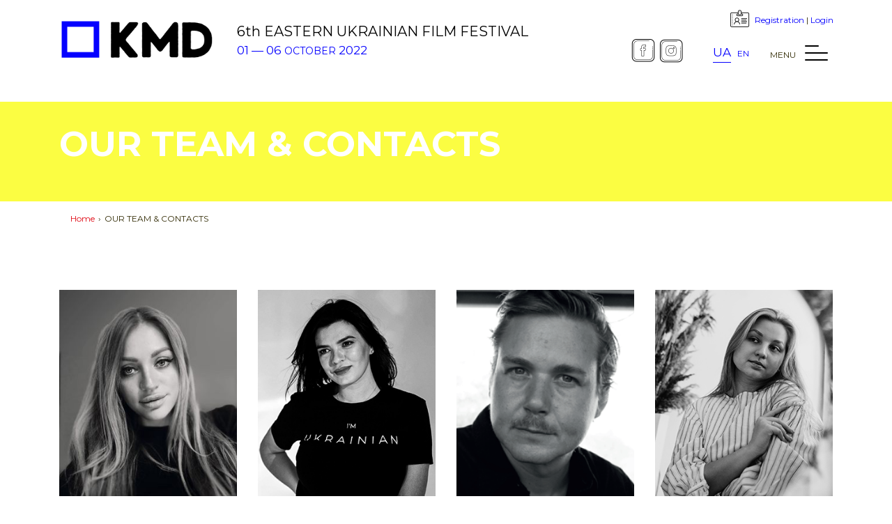

--- FILE ---
content_type: text/html; charset=UTF-8
request_url: https://meetdocsfestival.com/en/contacts/
body_size: 16373
content:
<!doctype html>
<html lang="en-US" xmlns="https://www.w3.org/1999/html">
<head>
    <meta charset="utf-8">
    <meta name="viewport" content="width=device-width, initial-scale=1, shrink-to-fit=no">
    <meta name="author" content="m.iermak@new-point.com.ua NewPoint">

    <link rel="apple-touch-icon" sizes="57x57" href="/favicon/apple-icon-57x57.png">
    <link rel="apple-touch-icon" sizes="60x60" href="/favicon/apple-icon-60x60.png">
    <link rel="apple-touch-icon" sizes="72x72" href="/favicon/apple-icon-72x72.png">
    <link rel="apple-touch-icon" sizes="76x76" href="/favicon/apple-icon-76x76.png">
    <link rel="apple-touch-icon" sizes="114x114" href="/favicon/apple-icon-114x114.png">
    <link rel="apple-touch-icon" sizes="120x120" href="/favicon/apple-icon-120x120.png">
    <link rel="apple-touch-icon" sizes="144x144" href="/favicon/apple-icon-144x144.png">
    <link rel="apple-touch-icon" sizes="152x152" href="/favicon/apple-icon-152x152.png">
    <link rel="apple-touch-icon" sizes="180x180" href="/favicon/apple-icon-180x180.png">
    <link rel="icon" type="image/png" sizes="192x192"  href="/favicon/android-icon-192x192.png">
    <link rel="icon" type="image/png" sizes="32x32" href="/favicon/favicon-32x32.png">
    <link rel="icon" type="image/png" sizes="96x96" href="/favicon/favicon-96x96.png">
    <link rel="icon" type="image/png" sizes="16x16" href="/favicon/favicon-16x16.png">
    <link rel="manifest" href="/favicon/manifest.json">
    <meta name="msapplication-TileImage" content="/favicon/ms-icon-144x144.png">

    <link href="https://fonts.googleapis.com/css?family=Source+Sans+Pro:400,600&display=swap&subset=cyrillic" rel="stylesheet">
    <link rel="stylesheet" href="https://use.fontawesome.com/releases/v5.8.2/css/all.css" integrity="sha384-oS3vJWv+0UjzBfQzYUhtDYW+Pj2yciDJxpsK1OYPAYjqT085Qq/1cq5FLXAZQ7Ay" crossorigin="anonymous">
    <meta name='robots' content='index, follow, max-image-preview:large, max-snippet:-1, max-video-preview:-1' />
<link rel="preload" href="https://meetdocsfestival.com/wp-content/plugins/rate-my-post/public/css/fonts/ratemypost.ttf" type="font/ttf" as="font" crossorigin="anonymous">
	<!-- This site is optimized with the Yoast SEO plugin v20.6 - https://yoast.com/wordpress/plugins/seo/ -->
	<title>OUR TEAM &amp; CONTACTS | Kharkiv MeetDocs Eastern Ukrainian Film Festival</title>
	<link rel="canonical" href="https://meetdocsfestival.com/contacts/" />
	<meta property="og:locale" content="en_US" />
	<meta property="og:type" content="article" />
	<meta property="og:title" content="OUR TEAM &amp; CONTACTS | Kharkiv MeetDocs Eastern Ukrainian Film Festival" />
	<meta property="og:url" content="https://meetdocsfestival.com/contacts/" />
	<meta property="og:site_name" content="Kharkiv MeetDocs Eastern Ukrainian Film Festival" />
	<meta property="article:modified_time" content="2022-07-14T20:51:18+00:00" />
	<meta property="og:image" content="https://meetdocsfestival.com/wp-content/uploads/2021/10/img_1994.jpeg" />
	<meta property="og:image:width" content="1740" />
	<meta property="og:image:height" content="1192" />
	<meta property="og:image:type" content="image/jpeg" />
	<meta name="twitter:card" content="summary_large_image" />
	<script type="application/ld+json" class="yoast-schema-graph">{"@context":"https://schema.org","@graph":[{"@type":"WebPage","@id":"https://meetdocsfestival.com/contacts/","url":"https://meetdocsfestival.com/contacts/","name":"OUR TEAM & CONTACTS | Kharkiv MeetDocs Eastern Ukrainian Film Festival","isPartOf":{"@id":"https://meetdocsfestival.com/#website"},"datePublished":"2019-05-24T13:18:18+00:00","dateModified":"2022-07-14T20:51:18+00:00","breadcrumb":{"@id":"https://meetdocsfestival.com/contacts/#breadcrumb"},"inLanguage":"en-US","potentialAction":[{"@type":"ReadAction","target":["https://meetdocsfestival.com/contacts/"]}]},{"@type":"BreadcrumbList","@id":"https://meetdocsfestival.com/contacts/#breadcrumb","itemListElement":[{"@type":"ListItem","position":1,"name":"Home","item":"https://meetdocsfestival.com/"},{"@type":"ListItem","position":2,"name":"Команда та контактна інформація"}]},{"@type":"WebSite","@id":"https://meetdocsfestival.com/#website","url":"https://meetdocsfestival.com/","name":"Kharkiv MeetDocs Eastern Ukrainian Film Festival","description":"(Українська) Міжнародний кінофестиваль документальних та художніх фільмів, що фокусується на культурі, проблемах і повсякденному житті східних областей нашої країни","potentialAction":[{"@type":"SearchAction","target":{"@type":"EntryPoint","urlTemplate":"https://meetdocsfestival.com/?s={search_term_string}"},"query-input":"required name=search_term_string"}],"inLanguage":"en-US"}]}</script>
	<!-- / Yoast SEO plugin. -->


<link rel='dns-prefetch' href='//fonts.googleapis.com' />
<link rel='dns-prefetch' href='//use.fontawesome.com' />
<link rel="alternate" type="application/rss+xml" title="Kharkiv MeetDocs Eastern Ukrainian Film Festival &raquo; Feed" href="https://meetdocsfestival.com/en/feed/" />
<link rel="alternate" type="application/rss+xml" title="Kharkiv MeetDocs Eastern Ukrainian Film Festival &raquo; Comments Feed" href="https://meetdocsfestival.com/en/comments/feed/" />
<script type="text/javascript">
window._wpemojiSettings = {"baseUrl":"https:\/\/s.w.org\/images\/core\/emoji\/14.0.0\/72x72\/","ext":".png","svgUrl":"https:\/\/s.w.org\/images\/core\/emoji\/14.0.0\/svg\/","svgExt":".svg","source":{"concatemoji":"https:\/\/meetdocsfestival.com\/wp-includes\/js\/wp-emoji-release.min.js?ver=6.2"}};
/*! This file is auto-generated */
!function(e,a,t){var n,r,o,i=a.createElement("canvas"),p=i.getContext&&i.getContext("2d");function s(e,t){p.clearRect(0,0,i.width,i.height),p.fillText(e,0,0);e=i.toDataURL();return p.clearRect(0,0,i.width,i.height),p.fillText(t,0,0),e===i.toDataURL()}function c(e){var t=a.createElement("script");t.src=e,t.defer=t.type="text/javascript",a.getElementsByTagName("head")[0].appendChild(t)}for(o=Array("flag","emoji"),t.supports={everything:!0,everythingExceptFlag:!0},r=0;r<o.length;r++)t.supports[o[r]]=function(e){if(p&&p.fillText)switch(p.textBaseline="top",p.font="600 32px Arial",e){case"flag":return s("\ud83c\udff3\ufe0f\u200d\u26a7\ufe0f","\ud83c\udff3\ufe0f\u200b\u26a7\ufe0f")?!1:!s("\ud83c\uddfa\ud83c\uddf3","\ud83c\uddfa\u200b\ud83c\uddf3")&&!s("\ud83c\udff4\udb40\udc67\udb40\udc62\udb40\udc65\udb40\udc6e\udb40\udc67\udb40\udc7f","\ud83c\udff4\u200b\udb40\udc67\u200b\udb40\udc62\u200b\udb40\udc65\u200b\udb40\udc6e\u200b\udb40\udc67\u200b\udb40\udc7f");case"emoji":return!s("\ud83e\udef1\ud83c\udffb\u200d\ud83e\udef2\ud83c\udfff","\ud83e\udef1\ud83c\udffb\u200b\ud83e\udef2\ud83c\udfff")}return!1}(o[r]),t.supports.everything=t.supports.everything&&t.supports[o[r]],"flag"!==o[r]&&(t.supports.everythingExceptFlag=t.supports.everythingExceptFlag&&t.supports[o[r]]);t.supports.everythingExceptFlag=t.supports.everythingExceptFlag&&!t.supports.flag,t.DOMReady=!1,t.readyCallback=function(){t.DOMReady=!0},t.supports.everything||(n=function(){t.readyCallback()},a.addEventListener?(a.addEventListener("DOMContentLoaded",n,!1),e.addEventListener("load",n,!1)):(e.attachEvent("onload",n),a.attachEvent("onreadystatechange",function(){"complete"===a.readyState&&t.readyCallback()})),(e=t.source||{}).concatemoji?c(e.concatemoji):e.wpemoji&&e.twemoji&&(c(e.twemoji),c(e.wpemoji)))}(window,document,window._wpemojiSettings);
</script>
<style type="text/css">
img.wp-smiley,
img.emoji {
	display: inline !important;
	border: none !important;
	box-shadow: none !important;
	height: 1em !important;
	width: 1em !important;
	margin: 0 0.07em !important;
	vertical-align: -0.1em !important;
	background: none !important;
	padding: 0 !important;
}
</style>
	<link rel='stylesheet' id='flagallery-css' href='https://meetdocsfestival.com/wp-content/plugins/flash-album-gallery/assets/flagallery.css?ver=5.4.0' type='text/css' media='all' />
<link rel='stylesheet' id='wp-block-library-css' href='https://meetdocsfestival.com/wp-includes/css/dist/block-library/style.min.css?ver=6.2' type='text/css' media='all' />
<link rel='stylesheet' id='classic-theme-styles-css' href='https://meetdocsfestival.com/wp-includes/css/classic-themes.min.css?ver=6.2' type='text/css' media='all' />
<style id='global-styles-inline-css' type='text/css'>
body{--wp--preset--color--black: #000000;--wp--preset--color--cyan-bluish-gray: #abb8c3;--wp--preset--color--white: #ffffff;--wp--preset--color--pale-pink: #f78da7;--wp--preset--color--vivid-red: #cf2e2e;--wp--preset--color--luminous-vivid-orange: #ff6900;--wp--preset--color--luminous-vivid-amber: #fcb900;--wp--preset--color--light-green-cyan: #7bdcb5;--wp--preset--color--vivid-green-cyan: #00d084;--wp--preset--color--pale-cyan-blue: #8ed1fc;--wp--preset--color--vivid-cyan-blue: #0693e3;--wp--preset--color--vivid-purple: #9b51e0;--wp--preset--gradient--vivid-cyan-blue-to-vivid-purple: linear-gradient(135deg,rgba(6,147,227,1) 0%,rgb(155,81,224) 100%);--wp--preset--gradient--light-green-cyan-to-vivid-green-cyan: linear-gradient(135deg,rgb(122,220,180) 0%,rgb(0,208,130) 100%);--wp--preset--gradient--luminous-vivid-amber-to-luminous-vivid-orange: linear-gradient(135deg,rgba(252,185,0,1) 0%,rgba(255,105,0,1) 100%);--wp--preset--gradient--luminous-vivid-orange-to-vivid-red: linear-gradient(135deg,rgba(255,105,0,1) 0%,rgb(207,46,46) 100%);--wp--preset--gradient--very-light-gray-to-cyan-bluish-gray: linear-gradient(135deg,rgb(238,238,238) 0%,rgb(169,184,195) 100%);--wp--preset--gradient--cool-to-warm-spectrum: linear-gradient(135deg,rgb(74,234,220) 0%,rgb(151,120,209) 20%,rgb(207,42,186) 40%,rgb(238,44,130) 60%,rgb(251,105,98) 80%,rgb(254,248,76) 100%);--wp--preset--gradient--blush-light-purple: linear-gradient(135deg,rgb(255,206,236) 0%,rgb(152,150,240) 100%);--wp--preset--gradient--blush-bordeaux: linear-gradient(135deg,rgb(254,205,165) 0%,rgb(254,45,45) 50%,rgb(107,0,62) 100%);--wp--preset--gradient--luminous-dusk: linear-gradient(135deg,rgb(255,203,112) 0%,rgb(199,81,192) 50%,rgb(65,88,208) 100%);--wp--preset--gradient--pale-ocean: linear-gradient(135deg,rgb(255,245,203) 0%,rgb(182,227,212) 50%,rgb(51,167,181) 100%);--wp--preset--gradient--electric-grass: linear-gradient(135deg,rgb(202,248,128) 0%,rgb(113,206,126) 100%);--wp--preset--gradient--midnight: linear-gradient(135deg,rgb(2,3,129) 0%,rgb(40,116,252) 100%);--wp--preset--duotone--dark-grayscale: url('#wp-duotone-dark-grayscale');--wp--preset--duotone--grayscale: url('#wp-duotone-grayscale');--wp--preset--duotone--purple-yellow: url('#wp-duotone-purple-yellow');--wp--preset--duotone--blue-red: url('#wp-duotone-blue-red');--wp--preset--duotone--midnight: url('#wp-duotone-midnight');--wp--preset--duotone--magenta-yellow: url('#wp-duotone-magenta-yellow');--wp--preset--duotone--purple-green: url('#wp-duotone-purple-green');--wp--preset--duotone--blue-orange: url('#wp-duotone-blue-orange');--wp--preset--font-size--small: 13px;--wp--preset--font-size--medium: 20px;--wp--preset--font-size--large: 36px;--wp--preset--font-size--x-large: 42px;--wp--preset--spacing--20: 0.44rem;--wp--preset--spacing--30: 0.67rem;--wp--preset--spacing--40: 1rem;--wp--preset--spacing--50: 1.5rem;--wp--preset--spacing--60: 2.25rem;--wp--preset--spacing--70: 3.38rem;--wp--preset--spacing--80: 5.06rem;--wp--preset--shadow--natural: 6px 6px 9px rgba(0, 0, 0, 0.2);--wp--preset--shadow--deep: 12px 12px 50px rgba(0, 0, 0, 0.4);--wp--preset--shadow--sharp: 6px 6px 0px rgba(0, 0, 0, 0.2);--wp--preset--shadow--outlined: 6px 6px 0px -3px rgba(255, 255, 255, 1), 6px 6px rgba(0, 0, 0, 1);--wp--preset--shadow--crisp: 6px 6px 0px rgba(0, 0, 0, 1);}:where(.is-layout-flex){gap: 0.5em;}body .is-layout-flow > .alignleft{float: left;margin-inline-start: 0;margin-inline-end: 2em;}body .is-layout-flow > .alignright{float: right;margin-inline-start: 2em;margin-inline-end: 0;}body .is-layout-flow > .aligncenter{margin-left: auto !important;margin-right: auto !important;}body .is-layout-constrained > .alignleft{float: left;margin-inline-start: 0;margin-inline-end: 2em;}body .is-layout-constrained > .alignright{float: right;margin-inline-start: 2em;margin-inline-end: 0;}body .is-layout-constrained > .aligncenter{margin-left: auto !important;margin-right: auto !important;}body .is-layout-constrained > :where(:not(.alignleft):not(.alignright):not(.alignfull)){max-width: var(--wp--style--global--content-size);margin-left: auto !important;margin-right: auto !important;}body .is-layout-constrained > .alignwide{max-width: var(--wp--style--global--wide-size);}body .is-layout-flex{display: flex;}body .is-layout-flex{flex-wrap: wrap;align-items: center;}body .is-layout-flex > *{margin: 0;}:where(.wp-block-columns.is-layout-flex){gap: 2em;}.has-black-color{color: var(--wp--preset--color--black) !important;}.has-cyan-bluish-gray-color{color: var(--wp--preset--color--cyan-bluish-gray) !important;}.has-white-color{color: var(--wp--preset--color--white) !important;}.has-pale-pink-color{color: var(--wp--preset--color--pale-pink) !important;}.has-vivid-red-color{color: var(--wp--preset--color--vivid-red) !important;}.has-luminous-vivid-orange-color{color: var(--wp--preset--color--luminous-vivid-orange) !important;}.has-luminous-vivid-amber-color{color: var(--wp--preset--color--luminous-vivid-amber) !important;}.has-light-green-cyan-color{color: var(--wp--preset--color--light-green-cyan) !important;}.has-vivid-green-cyan-color{color: var(--wp--preset--color--vivid-green-cyan) !important;}.has-pale-cyan-blue-color{color: var(--wp--preset--color--pale-cyan-blue) !important;}.has-vivid-cyan-blue-color{color: var(--wp--preset--color--vivid-cyan-blue) !important;}.has-vivid-purple-color{color: var(--wp--preset--color--vivid-purple) !important;}.has-black-background-color{background-color: var(--wp--preset--color--black) !important;}.has-cyan-bluish-gray-background-color{background-color: var(--wp--preset--color--cyan-bluish-gray) !important;}.has-white-background-color{background-color: var(--wp--preset--color--white) !important;}.has-pale-pink-background-color{background-color: var(--wp--preset--color--pale-pink) !important;}.has-vivid-red-background-color{background-color: var(--wp--preset--color--vivid-red) !important;}.has-luminous-vivid-orange-background-color{background-color: var(--wp--preset--color--luminous-vivid-orange) !important;}.has-luminous-vivid-amber-background-color{background-color: var(--wp--preset--color--luminous-vivid-amber) !important;}.has-light-green-cyan-background-color{background-color: var(--wp--preset--color--light-green-cyan) !important;}.has-vivid-green-cyan-background-color{background-color: var(--wp--preset--color--vivid-green-cyan) !important;}.has-pale-cyan-blue-background-color{background-color: var(--wp--preset--color--pale-cyan-blue) !important;}.has-vivid-cyan-blue-background-color{background-color: var(--wp--preset--color--vivid-cyan-blue) !important;}.has-vivid-purple-background-color{background-color: var(--wp--preset--color--vivid-purple) !important;}.has-black-border-color{border-color: var(--wp--preset--color--black) !important;}.has-cyan-bluish-gray-border-color{border-color: var(--wp--preset--color--cyan-bluish-gray) !important;}.has-white-border-color{border-color: var(--wp--preset--color--white) !important;}.has-pale-pink-border-color{border-color: var(--wp--preset--color--pale-pink) !important;}.has-vivid-red-border-color{border-color: var(--wp--preset--color--vivid-red) !important;}.has-luminous-vivid-orange-border-color{border-color: var(--wp--preset--color--luminous-vivid-orange) !important;}.has-luminous-vivid-amber-border-color{border-color: var(--wp--preset--color--luminous-vivid-amber) !important;}.has-light-green-cyan-border-color{border-color: var(--wp--preset--color--light-green-cyan) !important;}.has-vivid-green-cyan-border-color{border-color: var(--wp--preset--color--vivid-green-cyan) !important;}.has-pale-cyan-blue-border-color{border-color: var(--wp--preset--color--pale-cyan-blue) !important;}.has-vivid-cyan-blue-border-color{border-color: var(--wp--preset--color--vivid-cyan-blue) !important;}.has-vivid-purple-border-color{border-color: var(--wp--preset--color--vivid-purple) !important;}.has-vivid-cyan-blue-to-vivid-purple-gradient-background{background: var(--wp--preset--gradient--vivid-cyan-blue-to-vivid-purple) !important;}.has-light-green-cyan-to-vivid-green-cyan-gradient-background{background: var(--wp--preset--gradient--light-green-cyan-to-vivid-green-cyan) !important;}.has-luminous-vivid-amber-to-luminous-vivid-orange-gradient-background{background: var(--wp--preset--gradient--luminous-vivid-amber-to-luminous-vivid-orange) !important;}.has-luminous-vivid-orange-to-vivid-red-gradient-background{background: var(--wp--preset--gradient--luminous-vivid-orange-to-vivid-red) !important;}.has-very-light-gray-to-cyan-bluish-gray-gradient-background{background: var(--wp--preset--gradient--very-light-gray-to-cyan-bluish-gray) !important;}.has-cool-to-warm-spectrum-gradient-background{background: var(--wp--preset--gradient--cool-to-warm-spectrum) !important;}.has-blush-light-purple-gradient-background{background: var(--wp--preset--gradient--blush-light-purple) !important;}.has-blush-bordeaux-gradient-background{background: var(--wp--preset--gradient--blush-bordeaux) !important;}.has-luminous-dusk-gradient-background{background: var(--wp--preset--gradient--luminous-dusk) !important;}.has-pale-ocean-gradient-background{background: var(--wp--preset--gradient--pale-ocean) !important;}.has-electric-grass-gradient-background{background: var(--wp--preset--gradient--electric-grass) !important;}.has-midnight-gradient-background{background: var(--wp--preset--gradient--midnight) !important;}.has-small-font-size{font-size: var(--wp--preset--font-size--small) !important;}.has-medium-font-size{font-size: var(--wp--preset--font-size--medium) !important;}.has-large-font-size{font-size: var(--wp--preset--font-size--large) !important;}.has-x-large-font-size{font-size: var(--wp--preset--font-size--x-large) !important;}
.wp-block-navigation a:where(:not(.wp-element-button)){color: inherit;}
:where(.wp-block-columns.is-layout-flex){gap: 2em;}
.wp-block-pullquote{font-size: 1.5em;line-height: 1.6;}
</style>
<link rel='stylesheet' id='contact-form-7-css' href='https://meetdocsfestival.com/wp-content/plugins/contact-form-7/includes/css/styles.css?ver=5.7.6' type='text/css' media='all' />
<link rel='stylesheet' id='rate-my-post-css' href='https://meetdocsfestival.com/wp-content/plugins/rate-my-post/public/css/rate-my-post.css?ver=3.4.1' type='text/css' media='all' />
<style id='rate-my-post-inline-css' type='text/css'>
.rmp-widgets-container.rmp-wp-plugin.rmp-main-container {  text-align:left;}
</style>
<link rel='stylesheet' id='mdf-font-css' href='https://fonts.googleapis.com/css?family=Montserrat%3A100%2C100i%2C300%2C300i%2C400%2C400i%2C500%2C500i%2C700%2C700i%2C800%2C800i%2C900%2C900i&#038;subset=cyrillic&#038;ver=6.2' type='text/css' media='all' />
<link rel='stylesheet' id='mdf-icons-css' href='https://use.fontawesome.com/releases/v5.4.2/css/all.css?ver=6.2' type='text/css' media='all' />
<link rel='stylesheet' id='mdf-bootstrap-css' href='https://meetdocsfestival.com/wp-content/themes/mdf/css/bootstrap.min.css?ver=6.2' type='text/css' media='all' />
<link rel='stylesheet' id='mdf-bootstrapxlgrid-css' href='https://meetdocsfestival.com/wp-content/themes/mdf/css/bootstrap-xlgrid.min.css?ver=6.2' type='text/css' media='all' />
<link rel='stylesheet' id='mdf-slick-css' href='https://meetdocsfestival.com/wp-content/themes/mdf/css/slick.css?ver=6.2' type='text/css' media='all' />
<link rel='stylesheet' id='mdf-animate-css' href='https://meetdocsfestival.com/wp-content/themes/mdf/css/animate.css?ver=6.2' type='text/css' media='all' />
<link rel='stylesheet' id='mdf-hamburgers-css' href='https://meetdocsfestival.com/wp-content/themes/mdf/css/hamburgers.min.css?ver=6.2' type='text/css' media='all' />
<link rel='stylesheet' id='mdf-flatpickr-css' href='https://meetdocsfestival.com/wp-content/themes/mdf/css/flatpickr.min.css?ver=6.2' type='text/css' media='all' />
<link rel='stylesheet' id='mdf-styles-css' href='https://meetdocsfestival.com/wp-content/themes/mdf/style.css?ver=1769414897' type='text/css' media='all' />
<link rel="https://api.w.org/" href="https://meetdocsfestival.com/en/wp-json/" /><link rel="alternate" type="application/json" href="https://meetdocsfestival.com/en/wp-json/wp/v2/pages/216" /><link rel="EditURI" type="application/rsd+xml" title="RSD" href="https://meetdocsfestival.com/xmlrpc.php?rsd" />
<link rel="wlwmanifest" type="application/wlwmanifest+xml" href="https://meetdocsfestival.com/wp-includes/wlwmanifest.xml" />

<link rel='shortlink' href='https://meetdocsfestival.com/en/?p=216' />
<link rel="alternate" type="application/json+oembed" href="https://meetdocsfestival.com/en/wp-json/oembed/1.0/embed?url=https%3A%2F%2Fmeetdocsfestival.com%2Fen%2Fcontacts%2F" />
<link rel="alternate" type="text/xml+oembed" href="https://meetdocsfestival.com/en/wp-json/oembed/1.0/embed?url=https%3A%2F%2Fmeetdocsfestival.com%2Fen%2Fcontacts%2F&#038;format=xml" />
<style type="text/css">
.qtranxs_flag_ua {background-image: url(https://meetdocsfestival.com/wp-content/plugins/qtranslate-x/flags/ua.png); background-repeat: no-repeat;}
.qtranxs_flag_en {background-image: url(https://meetdocsfestival.com/wp-content/plugins/qtranslate-x/flags/gb.png); background-repeat: no-repeat;}
</style>
<link hreflang="ua" href="https://meetdocsfestival.com/ua/contacts/" rel="alternate" />
<link hreflang="en" href="https://meetdocsfestival.com/en/contacts/" rel="alternate" />
<link hreflang="x-default" href="https://meetdocsfestival.com/contacts/" rel="alternate" />
<meta name="generator" content="qTranslate-X 3.4.6.8" />

<!-- <meta name='Grand Flagallery' content='5.4.0' /> -->

    <!-- BEGIN GADWP v5.1.1.3 Universal Analytics - https://deconf.com/google-analytics-dashboard-wordpress/ -->
    <script>
        (function(i,s,o,g,r,a,m){i['GoogleAnalyticsObject']=r;i[r]=i[r]||function(){
                (i[r].q=i[r].q||[]).push(arguments)},i[r].l=1*new Date();a=s.createElement(o),
            m=s.getElementsByTagName(o)[0];a.async=1;a.src=g;m.parentNode.insertBefore(a,m)
        })(window,document,'script','https://www.google-analytics.com/analytics.js','ga');
        ga('create', 'UA-105849776-1', 'auto');
        ga('send', 'pageview');
    </script>
    <!-- END GADWP Universal Analytics -->
</head>

<body class="page-template-default page page-id-216">

<header class="wow fadeIn">
    <div class="container pt-3">
        <div class="row align-items-center">
            <div class="col-md-8">
                <div class="row align-items-center">
                    <div class="col-auto">
                        <div class="logo-text__wrapper ">
                            <a href="/"><img class="logo-text" src="/wp-content/themes/mdf/images/logo22.png" border="0"></a>
                        </div>
                    </div>
                    <div class="col-auto">
                        <div class="slogan-text1 wow fadeInDown" data-wow-delay=".1s" data-wow-duration=".5s">6th EASTERN UKRAINIAN FILM FESTIVAL</div>
                        <div class=" slogan-text2"> 01 — 06 <span class="sl-month">OCTOBER</span> 2022 </div>
                    </div>
                </div>
            </div>
            <div class="col-md-4">

                <div class="row justify-content-end d-none d-sm-flex">
                    <div class="user-block__wrapper">
                        <!---->                                                    <div class="user-block__inner">
                                <div class="user-name"> <a href='/wp-login.php?action=register'>Registration</a> | <a href="/wp-login.php?redirect_to=/en/contacts/">Login</a></div>
                            </div>
                                            </div>
                </div>
                <div class="row align-items-center justify-content-end mt-2">
                    <div class="col-auto  d-none d-sm-flex">
                        <a href="https://www.facebook.com/meetdocsfestival/" target="_blank" class="header-icon">
                            <img src="[data-uri]"/>
                        </a>
                        <a href="https://www.instagram.com/kharkivmeetdocs/" target="_blank" class="header-icon">
                            <img src="[data-uri]"/>
                        </a>
                    </div>
                    <div class="col-auto  d-none d-sm-flex">
                        <div class="language-top__wrapper">
                            
<ul class="language-chooser language-chooser-short qtranxs_language_chooser" id="qtranslate-chooser">
<li><a href="https://meetdocsfestival.com/ua/contacts/" class="qtranxs_short_ua qtranxs_short" title="Українська (ua)"><span>ua</span></a></li>
<li class="active"><a href="https://meetdocsfestival.com/en/contacts/" class="qtranxs_short_en qtranxs_short" title="English (en)"><span>en</span></a></li>
</ul><div class="qtranxs_widget_end"></div>
                        </div>
                    </div>
                    <div class="col-auto">
                        <div class="menu-link__wrapper">
                            <span class="menu-link-text">MENU</span>
                            <button class="hamburger hamburger--spring" type="button">
                          <span class="hamburger-box">
                            <span class="hamburger-inner menu-open-action"></span>
                          </span>
                            </button>
                        </div>
                    </div>
                </div>

            </div>

        </div>
    </div>
    <div class="container menu__wrapper">
        <div class="d-block d-md-none">
            <div class="row">
                <div class="col-12 mb-3">
                    <div class="language-top__wrapper">
                        
<ul class="language-chooser language-chooser-short qtranxs_language_chooser" id="qtranslate-chooser">
<li><a href="https://meetdocsfestival.com/ua/contacts/" class="qtranxs_short_ua qtranxs_short" title="Українська (ua)"><span>ua</span></a></li>
<li class="active"><a href="https://meetdocsfestival.com/en/contacts/" class="qtranxs_short_en qtranxs_short" title="English (en)"><span>en</span></a></li>
</ul><div class="qtranxs_widget_end"></div>
                    </div>
                    <div class=" ">
                        <!---->                                                    <div class="user-block__inner">
                                <div class="user-name"> <a href='/wp-login.php?action=register'>Registration</a> | <a href="/wp-login.php?redirect_to=/en/contacts/">Login</a></div>
                            </div>
                                            </div>
                </div>
                <!--<div class="col-12 my-4">
                    <a  href="/filmcategory/meet-kids-2019/" -data-toggle="modal" -data-target="#orderModal" href="#" rel="noopener noreferrer" class="btn-mdf text-center w-100"></a>
                </div>-->
                <!--<div class="col-12 my-4">
                    <a href="http://bit.ly/MeetDocs-festival-pass" target="_blank" class="btn-mdf text-center w-100 btn-blue"></a>
                </div>-->
                <div class="col-12 mt-3">
                    <!--<a data-toggle="modal" data-target="#orderModal" href="#" rel="noopener noreferrer" class="btn-mdf first_btn">Send a movie</a><br><br>-->
                    <!--<a href="/festival-2021/pitching/" class="btn-mdf first_btn second_btn">Pitching</a>-->
                    <!--<a href="https://biggggidea.com/project/kharkiv-meetdocs-eastern-ukrainian-film-festival/" target="_blank" class="btn-mdf first_btn second_btn"></a>-->

                </div>
            </div>
        </div>
        <div class="row">
            <div class="col-md-3">

                <div class="menu-link"><a>The festival</a></div>
                <div class="menu-sublinks">
                    <div class="menu-slink"><a href="/about/">About the festival</a></div>
                    <div class="menu-slink"><a href="/partners/">Donors & Partners</a></div>
                    <div class="menu-slink"><a href="/contacts/">Our Team & Contacts</a></div>
                    <div class="menu-slink"><a href="/reglament/">Регламент фестивалю</a></div>
                    <div class="menu-slink"><a href="/shhodenniki-vijni/">Регламент Щоденники Війни</a></div>
                    <div class="menu-slink"><a href="/manifest/">Маніфест</a></div>
                    <div class="menu-slink"><a href="/arhivy/">Archive</a></div>
                </div>
                <br>
                <div class="menu-sublinks">
                    <div class="menu-slink"><a href="/rozklad-2022/">Розклад</a></div>
                    <div class="menu-slink"><a href="/programma-2022/">Festival program</a></div>
                    <div class="menu-slink"><a href="/zhuri-festivalyu-2022/">Журі фестивалю</a></div>
                </div>

<!--                <div class="menu-link"><a>--><!-- 2022</a></div>-->
<!--                <div class="menu-sublinks">-->
<!--                    --><!--                        <div class="menu-slink"><a href="--><!--">--><!--</a></div>-->
<!--                    --><!--                </div>-->

                <!--<div class="menu-link"><a>MeetDocs Industry</a></div>
                <div class="menu-sublinks">
                    <div class="menu-slink"><a href="/rozklad-vorkshopiv/">Workshop schedule</a></div>
                </div>-->

                <!--<div class="menu-link"><a>Meet Kids 2020</a></div>
                <!--<div class="menu-slink"><a href="/filmcategory/meet-kids-2019/">Children Competition</a></div>
                <div class="menu-slink"><a href="/filmcategory/meet-kids-2020/">Children Competition</a></div>-->

                <div class="menu-link"><a>Industrial section</a></div>
                <div class="menu-sublinks">
                    <div class="menu-slink"><a href="/pitching-meetdocs-2022/">Регламент Pitching</a></div>
                    <div class="menu-slink"><a href="/pitching-kinoproektiv-2022/">Пітчинг кінопроєктів</a></div>
                    <div class="menu-slink"><a href="/rozklad-vorkshopiv-2022/">Workshop schedule</a></div>
                </div>

                <div class="menu-link"><a>Meet Bardak</a></div>
                <div class="menu-sublinks">
                    <div class="menu-slink"><a href="/bardak-2022/">Конкурс Бардак</a></div>
                </div>

                <!--<div class="menu-link"><a>Meet Retrospective 2019</a></div>
                <div class="menu-sublinks">
                                            <div class="menu-slink"><a href="https://meetdocsfestival.com/en/film/dobirka-retrospektivi-dokumentalista-sergiya-bukovskogo/">Selection of Retrospective from Ukrainian documentalist Serhiy Bukovsky</a></div>
                                    </div>-->
            </div>
            <div class="col-md-3">

                <div class="menu-link"><a>Opening film</a></div>
                <div class="menu-sublinks">
                                            <div class="menu-slink"><a href="https://meetdocsfestival.com/en/film/vtecha/">Flee</a></div>
                                    </div>


                <div class="menu-link"><a>National competition</a></div>
                <div class="menu-sublinks">
                                        <div class="menu-slink"><a href="https://meetdocsfestival.com/en/film/shhodennik-narechenoi-hrista/">Diary of a Bride of Christ</a></div>
                                        <div class="menu-slink"><a href="https://meetdocsfestival.com/en/film/osvityani-kanikuli-v-okupaczii/">Teachers. Holidays in the Occupation</a></div>
                                        <div class="menu-slink"><a href="https://meetdocsfestival.com/en/film/den-ukranskogo-dobrovolczya/">One day in Ukraine</a></div>
                                        <div class="menu-slink"><a href="https://meetdocsfestival.com/en/film/ne-bachiti-ne-grishiti/">No see / No sin</a></div>
                                        <div class="menu-slink"><a href="https://meetdocsfestival.com/en/film/mizh-nebom-ta-gorami/">Mountains and Heaven in Between</a></div>
                                        <div class="menu-slink"><a href="https://meetdocsfestival.com/en/film/privoz/">Pryvoz</a></div>
                                        <div class="menu-slink"><a href="https://meetdocsfestival.com/en/film/plaj/">Plai. A Mountain Path</a></div>
                                        <div class="menu-slink"><a href="https://meetdocsfestival.com/en/film/terikoni/">Boney Piles</a></div>
                                        <div class="menu-slink"><a href="https://meetdocsfestival.com/en/film/nazovni/">Outside</a></div>
                                    </div>

                <!--<div class="menu-link"><a></a></div>
                <div class="menu-sublinks">
                                            <div class="menu-slink"><a href=""></a></div>
                                    </div>-->

                <div class="menu-link"><a>Closing film</a></div>
                <div class="menu-sublinks">
                                            <div class="menu-slink"><a href="https://meetdocsfestival.com/en/film/evrodonbas/">Eurodonbas</a></div>
                                    </div>

            </div>
            <div class="col-md-3">

                <div class="menu-link"><a>Non-competitive program</a></div>
                <div class="menu-sublinks">
                                            <div class="menu-slink"><a href="https://meetdocsfestival.com/en/film/budinok-zi-skalok/">A House Made Of Splinters</a></div>
                                            <div class="menu-slink"><a href="https://meetdocsfestival.com/en/film/mirotvorczi-persha-misiya/">Peacekeepers. First Mission</a></div>
                                            <div class="menu-slink"><a href="https://meetdocsfestival.com/en/film/vilna-lyudina-proshha/">Free Man. Pilgrimage</a></div>
                                            <div class="menu-slink"><a href="https://meetdocsfestival.com/en/film/budinok-slovo-neskinchennij-roman/">“Slovo” House. Unfinished Novel</a></div>
                                            <div class="menu-slink"><a href="https://meetdocsfestival.com/en/film/yak-tam-katya/">How is Katia?</a></div>
                                            <div class="menu-slink"><a href="https://meetdocsfestival.com/en/film/vijna-v-moj-golovi/">The War in My Head</a></div>
                                            <div class="menu-slink"><a href="https://meetdocsfestival.com/en/film/najshhaslivishij-cholovik-v-sviti/">THE HAPPIEST MAN IN THE WORLD</a></div>
                                    </div>

                <div class="menu-link"><a>Спеціальний показ</a></div>
                <div class="menu-sublinks">
                                            <div class="menu-slink"><a href="https://meetdocsfestival.com/en/film/ukranske-kino-stanovlennya/">Ukrainian Cinema. The Rise</a></div>
                                            <div class="menu-slink"><a href="https://meetdocsfestival.com/en/film/lev/">Lew</a></div>
                                            <div class="menu-slink"><a href="https://meetdocsfestival.com/en/film/cherkasi/">U311 Cherkasy</a></div>
                                    </div>

                <div class="menu-link"><a>Megogo online</a></div>
                <div class="menu-sublinks">
                    <div class="menu-slink"><a href="/megogo-online/">Festival program</a></div>
                </div>

                <!--<div class="menu-link"><a> оnline</a></div>
                <div class="menu-sublinks">
                    <div class="menu-slink"><a href="/bardak-online/"></a></div>
                </div>-->

                <!--<div class="menu-link"><a>MeetRetrospective Simon</a></div>
                <div class="menu-sublinks">
                    <div class="menu-slink"><a href="/meetretrospective-simon/"></a></div>
                </div>-->

                <!--<div class="menu-link"><a>Meet Film Industry 2020</a></div>
                <div class="menu-sublinks">
                                            <div class="menu-slink"><a href="https://meetdocsfestival.com/en/meet-film-industry-2020/moushn-grafika-u-dokumentalnomu-kino-yak-suchasnij-instrument-kinoindustri/">Motion graphics in documentary cinema</a></div>
                                            <div class="menu-slink"><a href="https://meetdocsfestival.com/en/meet-film-industry-2020/case-study-yak-zrobiti-uspishnij-kraudfanding/">Case study. How to make a successful crowdfunding</a></div>
                                            <div class="menu-slink"><a href="https://meetdocsfestival.com/en/meet-film-industry-2020/majster-klas-vid-anni-zhizhi/">Workshop from Anna Zhyzha</a></div>
                                            <div class="menu-slink"><a href="https://meetdocsfestival.com/en/meet-film-industry-2020/tvorcha-zustrich-iz-ahtemom-seitabla%d1%94vim/">Creative meeting with Ahtem Seitablayev</a></div>
                                            <div class="menu-slink"><a href="https://meetdocsfestival.com/en/meet-film-industry-2020/majster-klas-vid-rimmi-zyubino%d1%97/">(Українська) Майстер-клас від Римми Зюбіної</a></div>
                                            <div class="menu-slink"><a href="https://meetdocsfestival.com/en/meet-film-industry-2020/yak-stvoriti-koprodukczyu/">How to Develop a Co-production</a></div>
                                            <div class="menu-slink"><a href="https://meetdocsfestival.com/en/meet-film-industry-2020/rol-rezhisera-v-reklamnomu-prodaksheni/">Intensive with Lada Sabova</a></div>
                                    </div>-->

            </div>
            <div class="col-md-3">


                <div class="menu-link"><a>Press center</a></div>
                <div class="menu-sublinks">
                    <div class="menu-slink"><a href="/akreditacziya-zmi-2022/">Press Accreditation</a></div>
                    <div class="menu-slink"><a href="/category/news/">News & Events</a></div>
                    <div class="menu-slink"><a href="/category/media/">Cross Media about the Festival</a></div>
                    <!--<div class="menu-slink"><a href="/category/press/">Press Releases</a></div>-->
                    <div class="menu-slink"><a href="/gallery/">Gallery</a></div>
                </div>

                <div class="mt-4"></div>

                <!--<div class="menu-link"><a>Meet Retrospective 2020</a></div>-->
                <div class="menu-slink"><a href="/ukraїnskij-stil-z-maksimom-rozenfeldom/">Український стиль з Максимом Розенфельдом</a></div>



            </div>
        </div>
    </div>
</header>
    <section class="first-section page-slider slider wow fadeInDown">
        <div class="page-gallery__wrapper">
            <div class="page-gallery">
                <div class="index-gallery-item">
                    <div class="page-gallery-content" style="background-images: url('/wp-content/uploads/2019/05/page_title.jpg'); background-size: cover";></div>
                    <div class="category-title wow slideInUp">Eastern Ukrainian Film Festival</div>
                    <div class="page-title__wrapper overflow-hidden">
                        <div class="container">
                            <h1 class="page-title wow slideInUp" data-wow-delay="1s">OUR TEAM &#038; CONTACTS </h1>
                        </div>

                    </div>
                </div>
            </div>
        </div>
        <div class="gallery-bootom__wrapper"></div>
    </section>


    <section class="section page-content-section position-relative pt-1">
        <div class="container">
            <div class="row">
                <div class="col">
                    <nav aria-label="breadcrumb"  class="breadcrumb__wrapper">
                        <ol class="breadcrumb wow fadeInDown" data-wow-duration=".2s" itemscope itemtype="http://schema.org/BreadcrumbList"><li class="breadcrumb-item" itemprop="itemListElement" itemscope itemtype="http://schema.org/ListItem"><a class="breadcrumbs__link" href="https://meetdocsfestival.com/en/" itemprop="item"><span itemprop="name">Home</span></a><meta itemprop="position" content="1" /></li><span class="breadcrumbs__separator"> › </span><span class="breadcrumbs__current">OUR TEAM &#038; CONTACTS</span></ol><!-- .breadcrumbs -->                    </nav>
                </div>
            </div>
        </div>
        <div class="container mt-3 mb-5">
            <div class="row">
                <div class="col page-content">
                                    </div>
            </div>

                        
                <div class="row mt-5" style="justify-content: center">

                                            <!-------------------- CONTACTS ------------->
                        <div class="col-md-3 wow fadeInUp">
                            <div class=" contact-card">
                                <div class="cc-img__wrapper">
                                    <div class="cc-img" style="background-image: url('https://meetdocsfestival.com/wp-content/uploads/2022/07/1-1.jpg')"; alt="Evgeniya Kriegsheim"></div>
                                </div>
                                <div class="contct-card-body">
                                    <h5 class="card-fio">Evgeniya Kriegsheim</h5>
                                    <p class="card-title">Founder and director</p>
                                    <p class="card-mail"><a href="mailto:head@meetdocsfestival.com">head@meetdocsfestival.com</a></p>
                                </div>
                            </div>
                        </div>
                                            <!-------------------- CONTACTS ------------->
                        <div class="col-md-3 wow fadeInUp">
                            <div class=" contact-card">
                                <div class="cc-img__wrapper">
                                    <div class="cc-img" style="background-image: url('https://meetdocsfestival.com/wp-content/uploads/2022/07/2.jpg')"; alt="Viktoria Vodka"></div>
                                </div>
                                <div class="contct-card-body">
                                    <h5 class="card-fio">Viktoria Vodka</h5>
                                    <p class="card-title">CEO</p>
                                    <p class="card-mail"><a href="mailto:viktoriyatsvirko@gmail.com">viktoriyatsvirko@gmail.com</a></p>
                                </div>
                            </div>
                        </div>
                                            <!-------------------- CONTACTS ------------->
                        <div class="col-md-3 wow fadeInUp">
                            <div class=" contact-card">
                                <div class="cc-img__wrapper">
                                    <div class="cc-img" style="background-image: url('https://meetdocsfestival.com/wp-content/uploads/2019/09/feliks.png')"; alt="Felix Kriegsheim"></div>
                                </div>
                                <div class="contct-card-body">
                                    <h5 class="card-fio">Felix Kriegsheim</h5>
                                    <p class="card-title">Creative producer</p>
                                    <p class="card-mail"><a href="mailto:office@meetdocsfestival.com">office@meetdocsfestival.com</a></p>
                                </div>
                            </div>
                        </div>
                                            <!-------------------- CONTACTS ------------->
                        <div class="col-md-3 wow fadeInUp">
                            <div class=" contact-card">
                                <div class="cc-img__wrapper">
                                    <div class="cc-img" style="background-image: url('https://meetdocsfestival.com/wp-content/uploads/2022/07/31.jpg')"; alt="Kate Kosenko"></div>
                                </div>
                                <div class="contct-card-body">
                                    <h5 class="card-fio">Kate Kosenko</h5>
                                    <p class="card-title">PR director</p>
                                    <p class="card-mail"><a href="mailto:kosenko.k11@gmail.com">kosenko.k11@gmail.com</a></p>
                                </div>
                            </div>
                        </div>
                                            <!-------------------- CONTACTS ------------->
                        <div class="col-md-3 wow fadeInUp">
                            <div class=" contact-card">
                                <div class="cc-img__wrapper">
                                    <div class="cc-img" style="background-image: url('https://meetdocsfestival.com/wp-content/uploads/2022/07/4.jpg')"; alt="Denys Budanov"></div>
                                </div>
                                <div class="contct-card-body">
                                    <h5 class="card-fio">Denys Budanov</h5>
                                    <p class="card-title">program coordinator</p>
                                    <p class="card-mail"><a href="mailto:oscar75@ua.fm">oscar75@ua.fm</a></p>
                                </div>
                            </div>
                        </div>
                                            <!-------------------- CONTACTS ------------->
                        <div class="col-md-3 wow fadeInUp">
                            <div class=" contact-card">
                                <div class="cc-img__wrapper">
                                    <div class="cc-img" style="background-image: url('https://meetdocsfestival.com/wp-content/uploads/2022/07/5.jpg')"; alt="Anton Frolov"></div>
                                </div>
                                <div class="contct-card-body">
                                    <h5 class="card-fio">Anton Frolov</h5>
                                    <p class="card-title">Coordinator of the Bardak Independent Ukrainian Short Film Festival</p>
                                    <p class="card-mail"><a href="mailto:fanlion@gmail.com">fanlion@gmail.com</a></p>
                                </div>
                            </div>
                        </div>
                                            <!-------------------- CONTACTS ------------->
                        <div class="col-md-3 wow fadeInUp">
                            <div class=" contact-card">
                                <div class="cc-img__wrapper">
                                    <div class="cc-img" style="background-image: url('https://meetdocsfestival.com/wp-content/uploads/2022/07/6.jpg')"; alt="Sofia Hrebenyk"></div>
                                </div>
                                <div class="contct-card-body">
                                    <h5 class="card-fio">Sofia Hrebenyk</h5>
                                    <p class="card-title">War Diaries program coordinator</p>
                                    <p class="card-mail"><a href="mailto:Tequilacreativehouse@gmail.com">Tequilacreativehouse@gmail.com</a></p>
                                </div>
                            </div>
                        </div>
                                            <!-------------------- CONTACTS ------------->
                        <div class="col-md-3 wow fadeInUp">
                            <div class=" contact-card">
                                <div class="cc-img__wrapper">
                                    <div class="cc-img" style="background-image: url('https://meetdocsfestival.com/wp-content/uploads/2022/07/7.jpg')"; alt="Natalia Azarova"></div>
                                </div>
                                <div class="contct-card-body">
                                    <h5 class="card-fio">Natalia Azarova</h5>
                                    <p class="card-title">system coordinator</p>
                                    <p class="card-mail"><a href="mailto:azarovann@gmail.com">azarovann@gmail.com</a></p>
                                </div>
                            </div>
                        </div>
                                            <!-------------------- CONTACTS ------------->
                        <div class="col-md-3 wow fadeInUp">
                            <div class=" contact-card">
                                <div class="cc-img__wrapper">
                                    <div class="cc-img" style="background-image: url('https://meetdocsfestival.com/wp-content/uploads/2022/07/11.jpg')"; alt="Max Yermak"></div>
                                </div>
                                <div class="contct-card-body">
                                    <h5 class="card-fio">Max Yermak</h5>
                                    <p class="card-title">CTO</p>
                                    <p class="card-mail"><a href="mailto:m.iermak@meetdocsfestival.com">m.iermak@meetdocsfestival.com</a></p>
                                </div>
                            </div>
                        </div>
                                            <!-------------------- CONTACTS ------------->
                        <div class="col-md-3 wow fadeInUp">
                            <div class=" contact-card">
                                <div class="cc-img__wrapper">
                                    <div class="cc-img" style="background-image: url('https://meetdocsfestival.com/wp-content/uploads/2022/07/8.jpg')"; alt="Polina Gerashchenko"></div>
                                </div>
                                <div class="contct-card-body">
                                    <h5 class="card-fio">Polina Gerashchenko</h5>
                                    <p class="card-title">SMM manager</p>
                                    <p class="card-mail"><a href="mailto:smm@meetdocsfestival.com">smm@meetdocsfestival.com</a></p>
                                </div>
                            </div>
                        </div>
                                            <!-------------------- CONTACTS ------------->
                        <div class="col-md-3 wow fadeInUp">
                            <div class=" contact-card">
                                <div class="cc-img__wrapper">
                                    <div class="cc-img" style="background-image: url('https://meetdocsfestival.com/wp-content/uploads/2022/07/9.jpg')"; alt="Arina Matulevska"></div>
                                </div>
                                <div class="contct-card-body">
                                    <h5 class="card-fio">Arina Matulevska</h5>
                                    <p class="card-title">SMM-manager</p>
                                    <p class="card-mail"><a href="mailto:smm@meetdocsfestival.com">smm@meetdocsfestival.com</a></p>
                                </div>
                            </div>
                        </div>
                                            <!-------------------- CONTACTS ------------->
                        <div class="col-md-3 wow fadeInUp">
                            <div class=" contact-card">
                                <div class="cc-img__wrapper">
                                    <div class="cc-img" style="background-image: url('https://meetdocsfestival.com/wp-content/uploads/2022/07/10.jpg')"; alt="Maria Balabanova"></div>
                                </div>
                                <div class="contct-card-body">
                                    <h5 class="card-fio">Maria Balabanova</h5>
                                    <p class="card-title">Copywriter</p>
                                    <p class="card-mail"><a href="mailto:"></a></p>
                                </div>
                            </div>
                        </div>
                    
                    
                    
                    
                    
                </div>

            
        </div>

        
        

        
        
        



    </section>




<!--
<section class="section hotlinks-section">
    <div class="container-fluid">
        <div class="row">
            <div class="col-md-4 p-2 wow fadeInUp">
                <a href="/festival-2020/akreditacziya-presi/" class="hot-linls__wrapper">
                    <div class="hot-links-image__wrapper" style="background-image: url('/wp-content/themes/mdf/images/pics/b1.jpg')"></div>
                    <div class="hot-links-tilte">Press Accreditation</div>
                    <div class="hot-links-link">
                        <div class="link-more link-white" href="#">More details<span></span></div>
                    </div>
                </a>
            </div>
            <div class="col-md-4 p-2 wow fadeInUp" data-wow-delay=".2s">
                <a href="/category/news/" class="hot-linls__wrapper">
                    <div class="hot-links-image__wrapper" style="background-image: url('/wp-content/themes/mdf/images/pics/b2.jpg')"></div>
                    <div class="hot-links-tilte">Festival events</div>
                    <div class="hot-links-link">
                        <div class="link-more link-white" href="#">More details<span></span></div>
                    </div>
                </a>
            </div>
            <div class="col-md-4 p-2 wow fadeInUp" data-wow-delay=".4s">
                <a href="/festival-2020/rozklad-ta-programa/" class="hot-linls__wrapper">
                    <div class="hot-links-image__wrapper" style="background-image: url('/wp-content/themes/mdf/images/pics/b3.jpg')"></div>
                    <div class="hot-links-tilte">Festival program</div>
                    <div class="hot-links-link">
                        <div class="link-more link-white" href="#">More details<span></span></div>
                    </div>
                </a>
            </div>
        </div>
    </div>
</section>
-->

<!--<div class="gallery-bootom__wrapper"></div>-->

<footer class="footer">
    <div class="container-fluid-mx">
        <div class="row">
            <div class="col-md-3 text-center">
                <img class="logo-man-footer" src="/wp-content/themes/mdf/images/logo_footer_22.png">
            </div>
            <div class="col-md-9">
                <div class="row wow fadeInUp">
                    <div class="col">
                        <h3 class="footer-title">Kharkiv MeetDocs Eastern Ukrainian Film Festival</h3>
                    </div>
                </div>
                <div class="row">
                    <div class="col-auto slogan-text2">
                        1  — 6 <span class="sl-month">OCTOBER</span> 2022
                        <!--<div class="row support--wrapper">
                            <div class="col-auto slogan-text">за підтримки
                                <div class="" style="margin-top: 7px; vertical-align: top"><img src="/wp-content/themes/mdf/images/footer/logo3.png"> &nbsp;&nbsp;&nbsp; <img src="/wp-content/themes/mdf/images/footer/logo1.png"> &nbsp;&nbsp;&nbsp; <img src="/wp-content/themes/mdf/images/footer/logo2.png" style="vertical-align: top;"></div>
                            </div>
                        </div>-->
                    </div>
                </div>
                <div class="row">
                    <div class="col-md-5 mt-5">
                        <a href="https://www.facebook.com/meetdocsfestival/" target="_blank" class="header-icon">
                            <img src="[data-uri]"/>
                        </a>
                        <a href="https://www.instagram.com/kharkivmeetdocs/" target="_blank" class="header-icon">
                            <img src="[data-uri]"/>
                        </a>
                    </div>
                    <div class="col-md-7 mt-5 justify-content-end">
                        <!--<a href="/pitching/" rel="nofollow" class="btn-mdf">Pitching</a> -->
                        <!--&nbsp;&nbsp;&nbsp; <a href="/pitching/" class="btn-mdf">Pitching</a>-->
                    </div>
                </div>
                <div class="row">
                    <div class="col-md-5 f-12 mt-5">
                                                <p><b>Techsupport: 067 474 0888</b><br>
                        <p>If you have any questions about the festival, please contact: <br> 066 374 2730,  067 474 0888,
                                                    <a href="mailto:office@meetdocsfestival.com">office@meetdocsfestival.com</a></p>
                    </div>
                    <div class="col-md-7 f-12 mt-5">
                                                <p>Для інформаційного співробітництва звертайтеся до Катерини Косенко, голови комунікаційного департаменту фестивалю: 067-609-58-87<br> kosenko.k11@gmail.com
                                                        <a href="mailto:media@meetdocsfestival.com">media@meetdocsfestival.com</a></p>
                    </div>
                </div>
                <div class="row">
                    <div class="col f-11">
                        <p>&copy; 2016 — 2026. All materials contained on the site are the intellectual property of the site owner. Any full or partial copying of the materials of the site is allowed with the obligatory indication of a link to this site. All rights reserved</p>
                    </div>
                </div>
            </div>
        </div>
    </div>
</footer>


<div class="modal orderModal" id="orderModal" tabindex="-1" role="dialog" aria-labelledby="orderModalLabel" aria-hidden="true">
    <div class="modal-order-wrapper">
        <div class="modal-order-left-wrapper">
            <div class="modal-title__wrapper">
                <h2>Kharkiv MeetDocs <br>6th Eastern Ukrainian Film Festival</h2>
                <!--<div class="slogan-text2">23 — 27 <span class="sl-month">SEPTEMBER</span> <span class="sl-year"> 2020</span></div>-->
            </div>
        </div>
        <div class="modal-order-right-wrapper">
            <div class="modal-order-right-content-wrapper">

                <div class="callback-wrapper" data-wow-delay="1.5s">
                    <div class="submit-block__wrapper">
<p>Feature film documentaries made in Ukraine or co-productions of 60 minutes are accepted for the National Competition.</p>
<div class="submit-btn__wrapper"><a class="btn-mdf" href="https://filmfreeway.com/KharkivMeetDocs/" target="_blank" rel="noopener noreferrer">SUBMIT A FILM FOR THE NATIONAL COMPETITION</a></div>
</div>
<div class="submit-block__wrapper">
<p>Feature films of foreign production dedicated to Ukraine, Independence of Ukraine, its history and life, made after 1991, are accepted for the International Competition</p>
<div class="submit-btn__wrapper"><a class="btn-mdf" href="https://filmfreeway.com/KharkivMeetDocs/" target="_blank" rel="noopener noreferrer">SUBMIT A FILM FOR AN INTERNATIONAL COMPETITION</a></div>
</div>
<div class="submit-block__wrapper">
<p>The competition program of the independent short films Bardak includes short up to 30 minutes shot without the participation of productions and studios: animated videos, comedies, music videos, musicals, documentaries, and works of art</p>
<div class="submit-btn__wrapper"><a class="btn-mdf" href="https://filmfreeway.com/BardakFilmFest/" target="_blank" rel="noopener noreferrer">SUBMIT A SHORT FILM</a></div>
</div>                </div>

            </div>
        </div>
        <div class="modal-close close-order " data-wow-delay="1.5s"></div>
    </div>
</div>

<script type='text/javascript' src='https://meetdocsfestival.com/wp-content/themes/mdf/js/jquery-3.1.1.min.js?ver=3.1.1' id='jquery-core-js'></script>
<script type='text/javascript' src='https://meetdocsfestival.com/wp-content/themes/mdf/js/jquery-migrate-3.0.0.min.js?ver=3.0.0' id='jquery-migrate-js'></script>
<script type='text/javascript' id='flagscript-js-extra'>
/* <![CDATA[ */
var FlaGallery = {"ajaxurl":"https:\/\/meetdocsfestival.com\/wp-admin\/admin-ajax.php","nonce":"63c8fd05b7","license":"","pack":""};
/* ]]> */
</script>
<script type='text/javascript' src='https://meetdocsfestival.com/wp-content/plugins/flash-album-gallery/assets/script.js?ver=5.4.0' id='flagscript-js'></script>
<script type='text/javascript' src='https://meetdocsfestival.com/wp-content/plugins/contact-form-7/includes/swv/js/index.js?ver=5.7.6' id='swv-js'></script>
<script type='text/javascript' id='contact-form-7-js-extra'>
/* <![CDATA[ */
var wpcf7 = {"api":{"root":"https:\/\/meetdocsfestival.com\/en\/wp-json\/","namespace":"contact-form-7\/v1"}};
/* ]]> */
</script>
<script type='text/javascript' src='https://meetdocsfestival.com/wp-content/plugins/contact-form-7/includes/js/index.js?ver=5.7.6' id='contact-form-7-js'></script>
<script type='text/javascript' id='rate-my-post-js-extra'>
/* <![CDATA[ */
var rmp_frontend = {"admin_ajax":"https:\/\/meetdocsfestival.com\/wp-admin\/admin-ajax.php","postID":"216","noVotes":"(\u0423\u043a\u0440\u0430\u0457\u043d\u0441\u044c\u043a\u0430) \u041f\u043e\u043a\u0438 \u0449\u043e \u0433\u043e\u043b\u043e\u0441\u0456\u0432 \u043d\u0435\u043c\u0430\u0454! \u0411\u0443\u0434\u044c\u0442\u0435 \u043f\u0435\u0440\u0448\u0438\u043c, \u0445\u0442\u043e \u043e\u0446\u0456\u043d\u0438\u0432","cookie":"(\u0423\u043a\u0440\u0430\u0457\u043d\u0441\u044c\u043a\u0430) \u0412\u0438 \u0432\u0436\u0435 \u043f\u0440\u043e\u0433\u043e\u043b\u043e\u0441\u0443\u0432\u0430\u043b\u0438! \u0426\u0435 \u0433\u043e\u043b\u043e\u0441\u0443\u0432\u0430\u043d\u043d\u044f \u043d\u0435 \u0431\u0443\u0434\u0435 \u0437\u0430\u0440\u0430\u0445\u043e\u0432\u0430\u043d\u043e!","afterVote":"(\u0423\u043a\u0440\u0430\u0457\u043d\u0441\u044c\u043a\u0430) \u0414\u044f\u043a\u0443\u0454\u043c\u043e \u0437\u0430 \u0432\u0430\u0448\u0443 \u043e\u0446\u0456\u043d\u043a\u0443","notShowRating":"1","social":"1","feedback":"1","cookieDisable":"1","emptyFeedback":"Please insert your feedback in the box above!","hoverTexts":"1","preventAccidental":"2","grecaptcha":"2","siteKey":"6Le4e7kUAAAAALLWulFIA8y6SwXDti1G7d8DPNYn","votingPriv":"2","loggedIn":"","positiveThreshold":"2","ajaxLoad":"1","disableClearCache":"1","nonce":"e81d08ae2c"};
/* ]]> */
</script>
<script type='text/javascript' src='https://meetdocsfestival.com/wp-content/plugins/rate-my-post/public/js/rate-my-post.js?ver=3.4.1' id='rate-my-post-js'></script>
<script type='text/javascript' src='https://meetdocsfestival.com/wp-content/themes/mdf/js/popper.min.js?ver=6.2' id='mdf-popper-js'></script>
<script type='text/javascript' src='https://meetdocsfestival.com/wp-content/themes/mdf/js/bootstrap.min.js?ver=6.2' id='mdf-bootstrap-js-js'></script>
<script type='text/javascript' src='https://meetdocsfestival.com/wp-content/themes/mdf/js/holder.min.js?ver=6.2' id='mdf-holder-js'></script>
<script type='text/javascript' src='https://meetdocsfestival.com/wp-content/themes/mdf/js/slick.min.js?ver=6.2' id='mdf-slick-js-js'></script>
<script type='text/javascript' src='https://meetdocsfestival.com/wp-content/themes/mdf/js/wow.min.js?ver=6.2' id='mdf-wow-js'></script>
<script type='text/javascript' src='https://meetdocsfestival.com/wp-content/themes/mdf/js/jquery.inputmask.bundle.min.js?ver=6.2' id='mdf-inputmask-js'></script>
<script type='text/javascript' src='https://meetdocsfestival.com/wp-content/themes/mdf/js/jquery.flatpickr.min.js?ver=6.2' id='mdf-flatpickr-js'></script>
<script type='text/javascript' src='https://meetdocsfestival.com/wp-content/themes/mdf/js/jquery.flatpickr.ru.js?ver=6.2' id='mdf-flatpickr-ru-js'></script>
<script type='text/javascript' src='https://meetdocsfestival.com/wp-content/themes/mdf/js/jquery.cookie.js?ver=6.2' id='mdf-coockie-js'></script>
<script type='text/javascript' src='https://meetdocsfestival.com/wp-content/themes/mdf/js/script.js?ver=291020.2' id='mdf-script-js'></script>


</body>
</html>


--- FILE ---
content_type: text/css
request_url: https://meetdocsfestival.com/wp-content/themes/mdf/style.css?ver=1769414897
body_size: 10405
content:
/*Theme Name: Kharkiv MeetDocs Eastern Ukrainian Film FestivalAuthor: m.iermak@new-point.com.uaAuthor URI: https://new-point.com.ua/Description: Kharkiv MeetDocs Eastern Ukrainian Film FestivalVersion: 1.0License: GNU General Public License v2 or laterLicense URI: http://www.gnu.org/licenses/gpl-2.0.htmlText Domain: mdfThis theme, like WordPress, is licensed under the GPL.Use it to make something cool, have fun, and share what you've learned with others.*//*---------FONTS------------------*/.fw-100 { font-weight: 100;}.fw-300 { font-weight: 300;}.fw-400 { font-weight: 400;}.fw-500 { font-weight: 500;}.fw-700 { font-weight: 700;}.fw-800 { font-weight: 800;}.fw-900 { font-weight: 900;}.f-25 { font-size: 25px;}.f-20 { font-size: 20px;}.f-18 { font-size: 18px;}.f-16 { font-size: 16px;}.f-14 { font-size: 14px;}.f-12 { font-size: 12px;}.f-11 { font-size: 11px;}.f-10 { font-size: 10px;}@font-face {    font-family: "neptunebold";    src: url("https://meetdocsfestival.com/wp-content/themes/mdf/neptune.woff2") format('woff2');}@font-face {    font-family: "neptune";    src: url("https://meetdocsfestival.com/wp-content/themes/mdf/neptune.regular.woff2") format('woff2');}/*---------ANIMATION--------------*/@-webkit-keyframes morelink {    0%   {-webkit-transform: translateY(5px);}    18%  {-webkit-transform: translateY(25px);}    36%  {-webkit-transform: translateY(3px);}    52%  {-webkit-transform: translateY(12px);}    75%  {-webkit-transform: translateY(5px);}    100% {-webkit-transform: translateY(5px);}}@keyframes morelink {    0%   {transform: translateY(5px);}    18%  {transform: translateY(25px);}    36%  {transform: translateY(3px);}    52%  {transform: translateY(12px);}    75%  {transform: translateY(5px);}    100% {transform: translateY(5px);}}/*----------BUTTONS---------------*/.btn.focus, .btn:focus {    box-shadow: 0 0 0 0.2rem rgba(181, 42, 42, 0.25);}.btn-shc-white-outline {    color: #fff;    background-color: transparent;    border: solid 1px #fff;    border-radius: 20px;    font-size: 11px;    -webkit-transform: scale(1);    transform: scale(1);    -webkit-transition: all 0.2s cubic-bezier(.17,.89,.38,1.49);    transition:         all 0.2s cubic-bezier(.17,.89,.38,1.49);}.btn-shc-white-outline:hover {    color: #fff;    background-color: #614252;    border-color: #614252;    box-shadow: 0 0 0 0.2rem rgba(97,66,82,.25);    -webkit-transform: scale(1.1);    transform: scale(1.1);}.btn-shc-white-outline:focus {    outline: 0;    box-shadow: 0 0 0 0.2rem rgba(97,66,82,.25);}.btn-lev-bl-outline {    color: #333;    background-color: transparent;    border: solid 1px #333;    border-radius: 0;    font-size: 11px;    -webkit-transform: scale(1);    transform: scale(1);    -webkit-transition: all 0.2s cubic-bezier(.17,.89,.38,1.49);    transition:         all 0.2s cubic-bezier(.17,.89,.38,1.49);}.btn-lev-bl-outline:hover {    color: #fff;    background-color: #c82820;    border-color: #b30100;    box-shadow: 0 0 0 0.2rem rgba(181, 42, 42, 0.25);    -webkit-transform: scale(1.1);    transform: scale(1.1);}.btn-lev {    color: #fff;    background-color: #c82820;    border: solid 1px #b30100;    border-radius: 20px;    font-size: 11px;    font-weight: 600;    padding: 10px 30px;    text-transform: uppercase;    -webkit-transform: scale(1);    transform: scale(1);    -webkit-transition: all 0.2s cubic-bezier(.17,.89,.38,1.49);    transition:         all 0.2s cubic-bezier(.17,.89,.38,1.49);}.btn-lev:hover {    color: #fff;    box-shadow: 0 0 0 0.2rem rgba(181, 42, 42, 0.25);    -webkit-transform: scale(1.1);    transform: scale(1.1);    padding-right: 50px;}.btn-lev:hover:before {    content: '';    position: absolute;    width: 18px;    height: 1px;    border-bottom: solid 1px;    top: 17px;    right: 15px;}.btn-lev:hover:after {    content: '';    position: absolute;    width: 10px;    height: 10px;    border-bottom: solid 1px;    border-right: solid 1px;    transform: rotate(-45deg);    top: 13px;    right: 16px;}.btn-lev-equip {    padding: 3px 15px;    border: none;    margin-right: 10px;}.btn-lev-equip:hover {    box-shadow: none;}.rmp-btn {    position: relative;    display: inline-block;    margin: -8px 0 -10px;    color: #fff;    background-color: #0077a5;    border-color: #009cd8;    border-radius: 60px;    font-size: 13px;    text-transform: uppercase;    font-weight: 600;    padding: 13px 25px;    margin-bottom: 10px;    -webkit-transition: all 0.2s cubic-bezier(.17,.89,.38,1.49);    transition: all 0.2s cubic-bezier(.17,.89,.38,1.49);    -webkit-transform: scale(1);    transform: scale(.9);}.rmp-btn:focus, .rmp-btn:hover {    background-color: #0077a5;    border-color: #009cd8;    padding: 13px 25px;    text-decoration: none;    font-size: 13px;    transform: scale(1);}.btn-mdf {    position: relative;    display: inline-block;    margin: -8px 0 -10px;    color: #fff;    background-color: #e74736;    border-color: #f84b3a;    border-radius: 60px;    font-size: 13px;    text-transform: uppercase;    font-weight: 600;    padding: 13px 25px;    -webkit-transition: all 0.2s cubic-bezier(.17,.89,.38,1.49);    transition:         all 0.2s cubic-bezier(.17,.89,.38,1.49);    -webkit-transform: scale(1);    transform: scale(1);}.btn-mdf:hover {    color: #fff;    background-color: #e74736;    border-color: #f84b3a;    box-shadow: 0 0 0 0.2rem rgba(248, 75, 58, 0.26);    -webkit-transform: scale(1.2);    transform: scale(1.1);}.btn-mdf:focus {    outline: 0;    box-shadow: 0 0 0 0.2rem rgba(248, 75, 58, 0.25);}.btn-mdf-blue {    background-color: #0077a5;    border-color: #009cd8;}.btn-mdf-blue:hover {    background-color: #0077a5;    border-color: #009cd8;    box-shadow: 0 0 0 0.2rem rgba(110, 168, 248, 0.26);}.btn-mdf-blue:focus {    outline: 0;    box-shadow: 0 0 0 0.2rem rgba(0, 108, 150, 0.25);}.btn-shc-shoko-outline {    color: #7e452c;    background-color: transparent;    border: solid 1px #7e452c;    border-radius: 60px;    padding: 20px 35px;    font-size: 13px;    -webkit-transform: scale(1);    transform: scale(1);    -webkit-transition: all 0.2s cubic-bezier(.17,.89,.38,1.49);    transition:         all 0.2s cubic-bezier(.17,.89,.38,1.49);}.btn-shc-shoko-outline:after {    opacity: 0;    position: absolute;    width: 30px;    height: 10px;    top: 13px;    right: 25px;    content: url('[data-uri]');}.btn-shc-shoko-outline:hover {    padding-right: 76px;}.btn-shc-shoko-outline:hover:after {    opacity: 1;}.btn-shc-shoko-outline:focus {    outline: 0;    box-shadow: 0 0 0 0.2rem rgba(97,66,82,.15);}.btn-shc-violet-more {    position: relative;    border: 0;    background: none;    font-size: 10px;    color: #5c3e6d;    -webkit-transition: all 0.2s cubic-bezier(.17,.89,.38,1.49);    transition:         all 0.2s cubic-bezier(.17,.89,.38,1.49);}.btn-shc-violet-more:hover {}.btn-shc-violet-more:focus {    outline: 0;    box-shadow: none;}.btn-shc-violet-more:after {    position: absolute;    content: '';    width: 30px;    height: 18px;    top: 6px;    right: -31px;    /*background: url(../images/more-arrow.svg) no-repeat;*/    background-size: 72%;    -webkit-transform: translateX(0px);    transform: translateX(0px);    -webkit-transition: all 0.2s cubic-bezier(.17,.89,.38,1.49);    transition:         all 0.2s cubic-bezier(.17,.89,.38,1.49);}.btn-shc-violet-more:hover:after {    -webkit-transform: translateX(20px);    transform: translateX(20px);}.btn-transparent-white-outline {    color: #fff;    background-color: transparent;    border: solid 2px #fff;    border-radius: 60px;    padding: 20px 35px;    font-size: 13px;    font-weight: 600;    text-transform: uppercase;    -webkit-transform: scale(1);    transform: scale(1);    -webkit-transition: all 0.2s cubic-bezier(.17,.89,.38,1.49);    transition:         all 0.2s cubic-bezier(.17,.89,.38,1.49);}.btn-transparent-white-outline:after {    opacity: 0;    position: absolute;    width: 30px;    height: 10px;    top: 8px;    right: 35px;    content: url('[data-uri]');}.btn-transparent-white-outline:hover {    padding-right: 76px;    color: #fff;}.btn-transparent-white-outline:hover:after {    opacity: 1;}.btn-transparent-white-outline:focus {    outline: 0;    box-shadow: 0 0 0 0.2rem rgba(97,66,82,.15);}.btn-blue {    background-color: #0077a5;    border-color: #26a8dc;}.btn-blue:hover {    color: #fff;    background-color: #0077a5;    border-color: #26a8dc;    box-shadow: 0 0 0 0.2rem rgba(0, 108, 150, 0.26);    -webkit-transform: scale(1.1);    transform: scale(1.1);}.morelink {    position: relative;    display: inline-block;    color: #fff;    text-transform: uppercase;    font-size: 11px;    font-weight: 500;    margin-left: -50px;    font-weight: 600;}.morelink-black {    color: #3c3c3c;}.morelink-arrow {    position: absolute;    width: 32px;    height: 1px;    background: #fff;    top: 7px;    right: -49px;    transition: all .3s;}.morelink-arrow:before {    content: '';    position: absolute;    width: 12px;    height: 1px;    background: #fff;    transform: rotate(45deg);    top: -4px;    right: -3px;}.morelink-arrow:after {    content: '';    position: absolute;    width: 12px;    height: 1px;    background: #fff;    transform: rotate(-45deg);    top: 4px;    right: -3px;}.morelink-black .morelink-arrow, .morelink-black .morelink-arrow:before, .morelink-black .morelink-arrow:after {    background: #3c3c3c;}.morelink:hover .morelink-arrow {    right: -65px;}.morelink-inline {    margin-left: 0px;}.checkbox-container {    display: block;    color: #d32a28;    position: relative;    padding-left: 35px;    margin-bottom: 12px;    cursor: pointer;    font-size: 13px;    -webkit-user-select: none;    -moz-user-select: none;    -ms-user-select: none;    user-select: none;}/* Hide the browser's default checkbox */.checkbox-container input[type=checkbox] {    position: absolute;    opacity: 0;    cursor: pointer;    height: 0;    width: 0;}/* Create a custom checkbox */.checkmark {    position: absolute;    top: 0;    left: 0;    height: 25px;    width: 25px;    border: solid 1px;}/* On mouse-over, add a grey background color */.checkbox-container:hover input ~ .checkmark {    background-color: #eee;}/* When the checkbox is checked, add a blue background */.checkbox-container input:checked ~ .checkmark {    background-color: #d32a28;}/* Create the checkmark/indicator (hidden when not checked) */.checkmark:after {    content: "";    position: absolute;    display: none;}/* Show the checkmark when checked */.checkbox-container input:checked ~ .checkmark:after {    display: block;}/* Style the checkmark/indicator */.checkbox-container .checkmark:after {    left: 8px;    top: 4px;    width: 8px;    height: 13px;    border: solid white;    border-width: 0 3px 3px 0;    -webkit-transform: rotate(45deg);    -ms-transform: rotate(45deg);    transform: rotate(45deg);}.checkmark-true {    position: relative;    top: 0;    left: 0;    height: 25px;    width: 25px;}.checkmark-true:after {    content: "";    position: absolute;    display: block;    left: 8px;    top: 4px;    width: 10px;    height: 15px;    border: solid #b92624;    border-width: 0 2px 2px 0;    -webkit-transform: rotate(45deg);    -ms-transform: rotate(45deg);    transform: rotate(45deg);}/* When the checkbox is checked, add a blue background */.checkbox-container input.rf-error ~ .checkmark {    border-color: #F0A39B!important;    box-shadow: 0 0 0 0.2rem rgba(255,0,0,.25);}/*-----------LINKS-----------------*/a {transition: all .3s ease-in-out, background-color .3s ease-in-out,border-color .3s ease-in-out,box-shadow .3s ease-in-out; color: #df030f;}a:hover {text-decoration: none; color: #df030f;}.link-more {    position: relative;/*    color: #0077a5;*/    text-transform: uppercase;    font-size: 11px;    font-weight: 600;}.link-more.link-white {    color: #fff;}.link-more:before {    content: '';    position: absolute;    width: 10%;    height: 1px;    bottom: -3px;    background: #0077a5;    transition: all .3s;}.link-more span {    position: relative;    display: inline-block;    margin-left: 30px;    transition: all .3s;    transition-delay: .1s;}.link-more span:before {    content: '';    position: absolute;    width: 30px;    height: 1px;    border-bottom: solid 1px;    right: -17px;    top: 50%;    margin-top: -4px;    opacity: 1;    transition-delay: .2s;    transition: all .4s;}.link-more span:after {    content: '';    position: absolute;    width: 15px;    height: 15px;    border-bottom: solid 1px;    border-right: solid 1px;    transform: rotate(-45deg);    top: 50%;    margin-top: -11px;    right: -16px;    opacity: 1;}.link-more:hover:before {    width: 70%;}.link-more:hover span {    margin-left: 50px;}.link-more:hover span:before {    width: 45px;}    /*----------CUSTOM STYLES ---------*/body { font-family: 'Montserrat', sans-serif; color: #2f2800 }.wow-emergency { opacity: 0; }.overflow-hidden { overflow: hidden; }.hidden { display: none}h2, h3 { font-weight: 300}.overflow-hidden { overflow: hidden; }.bounce {    -webkit-animation: morelink 2s infinite;    animation: morelink 2s infinite;}.container-fluid-mx {    padding-left: 100px;    padding-right: 100px;}.corners {    -webkit-border-radius: 40px;    -webkit-border-top-left-radius: 0;    -moz-border-radius: 40px;    -moz-border-radius-topleft: 0;    border-radius: 40px;    border-top-left-radius: 0;    overflow: hidden;}.form-control {    border-radius: 0;    height: calc(2.25rem + 12px);}textarea.form-control {    min-height: 100px;}/*-----------MODAL------------------*/#orderModal {    padding-right: 0!important;    position:fixed !important;    top: 0;    left: 0;    width: 100%;    height: 100%;    z-index: 100001;}.modal-order-wrapper {    position: relative;    display: -webkit-box;    display: -ms-flexbox;    display: flex;    width: 100%;    height: 100%;    overflow: hidden;}.modal-order-left-wrapper {    position: relative;    width: 50%;    height: 100%;    background:#f1f2f4  url("/wp-content/uploads/2021/06/5thfront1.jpg") no-repeat bottom right;    background-size: cover;    -webkit-transform: translateX(-100%);    transform: translateX(-100%);    -webkit-transition: -webkit-transform 300ms linear 50ms;    transition: transform 300ms linear 50ms,-webkit-transform 300ms linear 50ms;}.modal-order-left-wrapper:after {    content: "";    position: absolute;    top:0;    left: 0;    width: 100%;    height: 100%;    background: #fff;    opacity: 0.7;}.modal-order-right-wrapper {    position: relative;    width: 50%;    height: 100%;    background: #fff;    -webkit-transform: translateX(100%);    transform: translateX(100%);    -webkit-transition: -webkit-transform 300ms linear 50ms;    transition: transform 300ms linear 50ms,-webkit-transform 300ms linear 50ms;}.show .modal-order-left-wrapper, .show .modal-order-right-wrapper {    -webkit-transform: translateX(0);    transform: translateX(0);    -webkit-transition: -webkit-transform 300ms linear;    transition: transform 300ms linear,-webkit-transform 300ms linear;}.modal-close {    position: absolute;    display: none;    width: 30px;    height: 30px;    /*background: url("../images/close.png");*/    top: 40px;    right: 40px;    cursor: pointer;    -webkit-transition: opacity 300ms linear 450ms,-webkit-transform .3s ease-in-out;    transition: opacity 300ms linear 450ms,transform .3s ease-in-out,-webkit-transform .3s ease-in-out;}.modal-close:after {    content: '';    position: absolute;    top:0;    left: 15px;    width: 2px;    height:30px;    background: #000;    transform: rotate(-45deg);}.modal-close:before {    content: '';    position: absolute;    top:0;    left: 15px;    width: 2px;    height:30px;    background: #000;    transform: rotate(45deg);}.close-menu {    /*background: url("../images/close-w.png");*/}.modal-close:hover {    -webkit-transform: rotate(90deg);    transform: rotate(90deg);}.show .modal-close {    display: block;}.modal-order-right-content-wrapper {    padding: 32px 100px;}.modal-order-right-content-wrapper .callback-wrapper {    margin-top: 0;    padding: 20px 0;    background: #fff !important;}.modal-order-right-content-wrapper .phone {    font-size: 30px;}.fill-info {    color: #0d0f27;    font-size: 13px;    line-height: 15px;    margin-top: 20px;}.form-wrapper {    color: #fff;}.modal-order-right-content-wrapper .form-wrapper {    color: #00001f;}.rf-error {    border-color: #F0A39B!important;    box-shadow: 0 0 0 0.2rem rgba(255,0,0,.25);}.form-result {    color: #ffffff;    display: none;}.modal .form-result {    color: #00001f}.form-title {    font-weight: 300;    font-size: 16px;    padding-bottom: 20px;}.submit-block__wrapper {    font-size: .75rem;    margin-bottom: 2rem;}.modal-title__wrapper {    position: absolute;    z-index: 1;    top: 94px;    left: 10%;    margin-right: 50px;}.modal-title__wrapper h2{    font-size: 50px;    font-family: neptune;}/*----------------------------------*/.language-top__wrapper {}header {    position: absolute;    top: 0;    left: 0;    width: 100%;    min-height: 146px;    /*background-image: url("/wp-content/themes/mdf/images/footer/footer_bg20.png");*/    background-color: #fff;    background-repeat: no-repeat;    background-position: 0 80%;    transition: all 1s;    z-index: 1000;}header.is-active {    /*height: 600px;*/    background-position: 0 100%;}.admin-bar header {    top: 32px;}.first-section {    margin-top: 145px;    /*background-color: #ffec78;*/}.logo-text {    height: 60px;    transition: all .5s;}.logo-text__wrapper {    padding: 0 5px 0 0;}.logo-man__wrapper {    padding: 0 0 0 5px;}.logo-man__wrapper:before {    content: '';    position: absolute;    margin-left: -20px;    width: 1px;    height: 39px;    background: #756400;}.logo-man {    height: auto;}.slogan-text__wrapper {    padding: 33px 0 0 5px;    float: left;    max-width: 75%;}.slogan-text {    font-size: 10px;    line-height: 110%;    font-family: Montserrat;    color: #000;    margin-top: 3px;}.slogan-text1 {    font-size: 20px;    color: #000;    line-height: 21px;    transition: all .5s;}.slogan-text2 {    font-size: 17px;    color: #0500ff;    transition: all .5s;    line-height: 80%;    padding-top: 10px;}.sl-month {    font-size: 14px;}.sl-year {    position: relative;    display: inline-block;    top: -6px;    color: #000;}.red {    color: #e31c39;}.red:before {    content: '';    left: -10px;    top: 8px;    position: absolute;    background: #e31c39;    width: 1px;    height: 35px;}.mt-header {    padding: 30px 5px;}.add_btn__wrapper {    position: absolute;    top: 88px;    left: 6px;}.add_btn__wrapper .btn-mdf {    width: 157px;    text-align: center;}.header-icon {    margin-left: -10px;}.language-chooser {    padding: 0;    margin: 0;    display: inline-block;}.language-chooser li {    padding: 0;    margin: 0;    display: inline-block;}.language-chooser li a,.lang-one {    position: relative;    display: inline-block;    font-size: 17px;    margin-top: 5px;    margin-left: 5px;}.language-chooser li a span {    text-transform: uppercase;}.language-chooser li a:after,.lang-one:after {    content: '';    position: absolute;    width: 100%;    height: 1px;    bottom: -2px;    left: 0;    background: #e74636c7;}.language-chooser li.active a,.lang-one.selected {    text-decoration: none;    color: #525252;    font-size: 12px;}.language-chooser li.active a:after {    display: none;}.menu-link__wrapper {    padding: 0;    font-size: 12px;    overflow: hidden;}.menu-link-text {    display: inline-block;    transition: all .3s;    transform: translateY(0);}.is-active .menu-link-text {    transform: translateY(50px);}.hamburger {    padding: 0 0 0 10px;    transition: all .3s;    transition-delay: .2s;}.hamburger:focus {    border: 0;    outline: 0;}.hamburger .hamburger-inner {    width: 20px;    height: 2px;    transition: width 0.2s ease-in;}.hamburger:hover {    padding: 0 0 0 20px;}.hamburger:hover .hamburger-inner{    width: 33px;}.hamburger-inner:after, .hamburger-inner:before {    width: 33px;    height: 2px;}.hamburger-inner {    top: 8px!important;}header .menu__wrapper {    display: none;    padding-bottom: 50px;}.menu__wrapper .menu-link {    opacity: 0;    transition: all .3s;    transform: translateY(-10px);    font-weight: bold;    font-size: 16px;    text-transform: uppercase;    margin-top: 20px;}.menu__wrapper.is-active .menu-link {    opacity: 1;    transform: translateY(0);}.menu__wrapper .menu-slink {    opacity: 0;    transition: all .3s;    transform: translateY(-10px);    transition-delay: .1s;}.menu__wrapper.is-active .menu-slink {    opacity: 1;    transform: translateY(0);}.menu-slink a {    position: relative;    display: inline-block;    font-size: 13px;    padding-bottom: 3px;    color: #23282d;    text-transform: uppercase;    font-weight: 500;    transition: all .3s;}.menu-slink a:before {    content: '';    position: absolute;    bottom: 0px;    background: #0500ff;    height: 1px;    width: 20px;    transition: all .3s;}.menu-slink a:hover {    /*color: #df030f;*/}.menu-slink a:hover:before {    width: 100%;}.index-slider {    padding-bottom: 115px;}.index-gallery__wrapper {}.index-gallery {    height: 80vh;}.film-gallery {    height: 65vh;    position: relative;}.page-gallery {    height: 20vh;    position: relative;}.index-gallery-item {    width: 100%;    height: 100%;}.index-gallery-content {    width: 100%;    height: 100%;    background-position: center center;}.page-gallery__wrapper {}.page-gallery__wrapper .index-gallery-content:after {    content: '';    position: absolute;    width: 100%;    height: 100%;    background: #000;    opacity: .3;}.page-gallery-content {    width: 100%;    height: 100%;    background-position: center center;    background-color: #fbfd42;    background-image: none !important;}.page-gallery__wrapper .page-gallery-content:after {    content: '';    position: absolute;    width: 100%;    height: 100%;    background: #fff;    opacity: 0;}.slick-list, .slick-track {    width: 100%;    height: 100%;}.ig-arrow {    position: absolute;    top: 50%;    width: 120px;    height: 120px;    border-radius: 100px;    background: #fff;    z-index: 10;    opacity: .2;    margin-top: -60px;    cursor: pointer;    transition: all .3s;}.ig-arrow:hover {    opacity: .7;}.ig-arrow-left {    left: 40px;}.ig-arrow-left:after {    content: '';    position: absolute;    top: 35px;    left: 45px;    width: 50px;    height: 50px;    border-bottom: solid 2px #000;    border-right: solid 2px #000;    transform: rotate(-225deg);}.ig-arrow-right {    right: 40px;}.ig-arrow-right:after {    content: '';    position: absolute;    top: 35px;    left: 20px;    width: 50px;    height: 50px;    border-top: solid 2px #000;    border-left: solid 2px #000;    transform: rotate(-225deg);}.gallery-bootom__wrapper {    /*position: absolute;    width: 100%;    height: 105px;    background-image: url("/wp-content/themes/mdf/images/styles/pattern_1_new.png");    background-repeat: repeat-x;    background-position: top right;*/}.section {    padding-bottom: 60px;    /*background-color: #ffec78;*/}.page-pont__wrapper {    position: relative;    height: 130px;}.page-pont__wrapper:before {    content: '';    position: absolute;    top: 36px;    height: 1px;    background: #000;    width: 0px;    left: -25px;    opacity: .5;    transition: all 5s;}.page-pont__wrapper.animated:before {    width: 1000px;    left: -1025px;}.pp-numbers {    position: absolute;    color: #0500ff;    font-weight: 600;    font-size: 64px;    line-height: 60px;}.pp-title__wrapper {    position: absolute;    background: #fff;    padding: 10px 15px 0 10px;    top: 33px;    left: 44px;    overflow: hidden;}.pp-title {    position: relative;    color: #fcd532;    text-transform: uppercase;    font-size: 22px;    font-weight: 600;}.pattern2 {    position: absolute;    width: 100%;    background-image: url("/wp-content/themes/mdf/images/styles/pattern_2.png");    background-repeat: repeat-x;    height: 350px;    bottom: 0;}.index-about-section h1 {    font-size: 31px;    font-family: neptune;    text-transform: uppercase;}.footer-title {    font-size: 27px;    font-family: neptune;    text-transform: uppercase;    color: #000;    margin-top: 30px;}blockquote {    margin-left: 0;    padding: 10px 0 10px 30px;    border-left: solid 5px #0500ff;}.films-section {    padding-bottom: 100px;}.industry-section {    padding-top: 100px;    background-color: #fff;}.of__wrapper {    height: 460px;    overflow: hidden;}.of__wrapper.odd {    margin-top: -170px!important;}.one-film__wrapper {    width: 100%;    height: 100%;    display: inline-block;    position: relative;    margin: 0;}.one-film__wrapper .one-film-poster {    position: absolute;    top: 0;    left: 0;    width: 100%;    height: 100%;    background-size: cover;    background-position: center;    transition: all 2s;    transform: scale(1);}.one-film__wrapper:hover {}.one-film__wrapper:hover .one-film-poster {    transform: scale(1.3);}.one-film__wrapper .one-film-poster:before {    content: '';    position: absolute;    width: 100%;    height: 100%;    background: #fff;    top:0;    left:0;    opacity: .5;    transition: all .3s;}.one-film__wrapper:hover .one-film-poster:before {    opacity: 0.3;    background: #fbd709;}.one-film__wrapper .one-film-titles {    position: absolute;    color: #2a2a2a;    width: 100%;    padding: 0 70px 0;    bottom: 50px;    line-height: 16px;    transition: all .5s;    transition-delay: .1s;}.one-film__wrapper:hover .one-film-titles {    bottom: 150px;}.one-film-title {    font-size: 37px;    font-weight: 700;    color: #2a2a2a;    padding-bottom: 30px;}.one-film-description,.one-film-description p {    font-size: 15px;    line-height: 21px;    color: #404040;    margin: 7px 0;    padding: 0;}.one-film__wrapper:hover .one-film-titles h3,.one-film__wrapper:hover .one-film-description p {    color: #fff;}.one-film-link {    position: absolute;    bottom: 0;    padding: 0 70px 0;    opacity: 0;    transition: .3s;}.one-film__wrapper:hover .one-film-link {    bottom: 50px;    opacity: 1;}.link-more-films {    margin-top: -80px;}.industry-gallery {    position: relative;    width: 100%;    margin-bottom: 30px;}.indg-one {    position: relative;    height: 580px;}.indg-one__inner {    position: absolute;    top: 20%;    left: 10%;    width: 80%;    height: 60%;    transition: all .3s;    padding: 10px 50px;}.indg-one .indg-one-image {    position: absolute;    top: 0;    left: 0;    width: 100%;    height: 100%;    background-size: cover;    background-position: center center;}.indg-one .indg-one-content {    position: relative;    width: 100%;    opacity: 0;}.slick-current .indg-one__inner {    top: 10%;    left: -20%;    width: 140%;    height: 80%;    z-index: 1000;}.indg-one .indg-one-image:before {    content: '';    position: absolute;    top: 0;    left: 0;    width: 100%;    height: 100%;    background: #fff;    opacity: .8;    transition: all .3s;}.indg-one.slick-current .indg-one-image:before {    background: #fbd709;    opacity: .8;}.indg-one-link {    position: absolute;    width: 86%;    bottom: -50px;    opacity: 0;    transition: all .3s;    transition-delay: .1s;    text-align: center;}.slick-current .indg-one-content {    opacity: 1;}.slick-current .indg-one-link {    opacity: 1;    bottom: 50px;}.indg-one-title {    font-weight: 700;    font-size: 30px;    line-height: 35px;    color: #000;    text-align: center;    margin: 80px 0 20px;    opacity: 0;    transition: all .3s;    transition-delay: .3s;    transform: translateY(-20px);}.indg-one-title a {    color: #000;}.indg-one-text {    font-weight: 500;    font-size: 15px;    line-height: 22px;    text-align: center;    color: #000;    opacity: 0;    transition: all .3s;    transition-delay: .5s;    transform: translateY(-20px);}.slick-current .indg-one-title, .slick-current .indg-one-text {    opacity: 1;    transform: translateY(0);}.indg-arrow {    position: absolute;    bottom: 170px;    width: 80px;    height: 40px;    z-index: 1;    cursor: pointer;}.indg-arrow-left {    left: 115px;}.indg-arrow-right {    left: auto;    right: 115px;}.indg-arrow span {    position: absolute;    height: 1px;    width: 60px;    background: #000;    top: 20px;    left: 10px;}.indg-arrow span:before {    content: '';    position: absolute;    height: 1px;    width: 25px;    background: #000;    top: 8px;    left: -6px;    transform: rotate(45deg);}.indg-arrow span:after {    content: '';    position: absolute;    height: 1px;    width: 25px;    background: #000;    top: -8px;    left: -6px;    transform: rotate(-45deg);}.indg-arrow.black span, .indg-arrow.black span:before, .indg-arrow.black span:after {    background: #000;}.indg-arrow-left span {    transform: translateX(0);    transition: all .3s;}.indg-arrow-right span{    transform: rotate(180deg) translateX(0);    transition: all .3s;}.indg-arrow-left:hover span {    transform: translateX(-20px);}.indg-arrow-right:hover span {    transform: rotate(180deg) translateX(-20px);}.industry-section {}.industry-section .page-pont__wrapper {    width: 370px;    margin: 0 auto;    height: 80px;}.news-section {    position: relative;    /*background-image: url('/wp-content/themes/mdf/images/styles/news_bg20.png');*/    background-size: cover;    background-position: center;    min-height: 600px;    background-color: #ffec78;}.news-section .pp-title__wrapper {    background: #fff;}.news-section:before {    /*content: '';    position: absolute;    width: 100%;    height: 370px;    background-image: url('/wp-content/themes/mdf/images/styles/pattern_grey.png');    background-repeat: repeat-x;*/}.one-news-image__wrapper {    width: 100%;    height: 270px;    overflow: hidden;}.one-news-image {    width: 100%;    height: 100%;    background-size: cover;    background-position: center;    transform: scale(1);    transition: all 2s;}.one-news__wrapper:hover .one-news-image {    transform: scale(1.3);}.one-news-content {    position: relative;    width: 90%;    margin: -50px 0 0 10%;}.one-news-content:before {    content: '';    height: 50px;    width: 100%;    background: #ffec78;    position: absolute;}.one-news-content__inner {    position: relative;    padding: 30px 0 0 30px;}.single-news-dateblock {    margin-bottom: 70px;}.single-news-image__wrapper {    width: 100%;    height: 370px;    overflow: hidden;    margin-left: -20%;}.single-news-image {    width: 100%;    height: 100%;    background-size: cover;    background-position: center;    transform: scale(1);    transition: all 2s;}.single-news-content {    position: relative;    width: 90%;    margin: -50px 0 100px 10%;}.single-news-content:before {    content: '';    height: 50px;    width: 100%;    background: #ffec78;    position: absolute;}.single-news-content__inner {    position: relative;    padding: 30px 0 0 30px;}.single-news-date {    color: #0500ff;    transition: all .5s;    font-family: neptune, Montserrat;    font-weight: 600;    font-size: 20px;    padding-left: 30px;    position: relative;}.single-news-date:before {    content: '';    left: 4px;    position: absolute;    background: #0500ff;    width: 2px;    height: 36px;    transform: rotate(45deg);}.one-news-title {    position: relative;    padding-bottom: 10px;}.one-news-title a {    font-size: 22px;    line-height: 27px;    font-weight: 600;    text-decoration: underline;    color: #0500ff;}.one-news__wrapper:hover a{    color: #df030f;}.one-news-date {    position: relative;    color: #444444;    font-weight: 600;    padding-bottom: 7px;}.one-news-text {    position: relative;    font-size: 14px;}.one-news-link {    position: relative;    margin-bottom: 90px;}.on__wrapper {    padding: 0 3%;}.on__wrapper.odd {    margin-top: -94px;}.on-small {    margin-top: 30px;}.on-small .one-news-title a {    font-size: 20px;}.on-small .one-news-content {    margin: 0 0 0 10%;}.on-small .one-news-content:before {    display: none;}.partners-section .page-pont__wrapper {    width: 415px;    margin: 0 auto;    height: 100px;}.hotlinks-section, .partners-section {    background-color: #fff;    padding: 60px 0;}.hot-linls__wrapper {    position: relative;    display: inline-block;    width: 100%;    height: 250px;    overflow: hidden;}.hot-links-image__wrapper {    position: absolute;    top: 0;    left: 0;    width: 100%;    height: 100%;    background-size: cover;    background-position: center;    transition: all .9s;    transform: scale(1);}.hot-links-image__wrapper:before {    content: '';    position: absolute;    top: 0;    left: 0;    width: 100%;    height: 100%;    background: #fff;    opacity: .5;    transition: all .3s;}.hot-links-tilte {    font-size: 26px;    position: relative;    font-weight: 700;    color: #2a2a2a;    text-align: center;    margin-top: 150px;    transition: all .3s;}.hot-links-link {    position: relative;    display: inline-block;    margin-top: 21px;    left: 50%;    margin-left: -58px;    transition: all .3s;}.hot-linls__wrapper:hover .hot-links-image__wrapper{    transform: scale(1.1);}.hot-linls__wrapper:hover .hot-links-image__wrapper:before {    background: #fbd709;    opacity: .3;}.hot-linls__wrapper:hover .hot-links-tilte {    margin-top: 100px;    color: #fff;}.hot-linls__wrapper:hover .hot-links-link {    margin-top: 40px;}.footer {    position: relative;    background-image: url("/wp-content/themes/mdf/images/footer/footer_bg22_1.png");    background-repeat: repeat-x;    background-position: 0 -50px;    background-color: #fff;    min-height: 365px;    padding-top: 30px;    padding-left: 15px;    padding-right: 15px;    overflow: hidden;    color: #000;    border: solid 10px #0500ff;    margin: 10px;}.logo-man-footer {    height: 220px;}.one-partner__wrapper {    margin-bottom: 60px;    background-color: #fff;}.one-partner {    position: relative;    text-align: center;    padding: 20px 40px;    height: 200px;    display: table-cell;    vertical-align: middle;}.partners-section h3 {    font-weight: 500;    font-size: 16px;}.prtn-arrow {    position: absolute;    top: 50%;    width: 60px;    height: 120px;    z-index: 10;    opacity: .2;    margin-top: -85px;    cursor: pointer;    transition: all .3s;}.prtn-arrow:hover {    opacity: .7;}.prtn-arrow-left {    left: 0;}.prtn-arrow-left:after {    content: '';    position: absolute;    top: 35px;    left: 0;    width: 50px;    height: 50px;    border-bottom: solid 2px #000;    border-right: solid 2px #000;    transform: rotate(-225deg);}.prtn-arrow-right {    right: 0;}.prtn-arrow-right:after {    content: '';    position: absolute;    top: 35px;    left: 0;    width: 50px;    height: 50px;    border-top: solid 2px #000;    border-left: solid 2px #000;    transform: rotate(-225deg);}.one-partner-title {    text-align: center;    font-size: 9px;    font-weight: 600;    text-transform: uppercase;    padding-bottom: 15px;}.film-title__wrapper {    position: absolute;    top: 50%;    margin-top: -80px;    left: 0;    width: 100%;    text-align: center;}.film-title__wrapper.simply {    top: 45%;}.film-details__wrapper {    position: absolute;    top: 50%;    margin-top: 30px;    left: 0;    width: 100%;    text-align: center;    color: #fff;}.fd-title {    font-size: 22px;    font-weight: 900;}.fd-subtitle {    font-size: 20px;    font-weight: 300;    line-height: 110%;}.film-programm__wrapper {    position: absolute;    top: 50%;    margin-top: -240px;    left: 0;    width: 100%;    text-align: center;}.film-programm__inner {    background: #ffec78;    padding-bottom: 20px;    padding-top: 20px;    padding-left: 40px;    padding-right: 40px;}.fp-title {    font-weight: 500;    font-size: 11px;    text-transform: uppercase;}.fp-subtitle {    text-transform: uppercase;    font-weight: bold;    font-size: 11px;}.dr_title {    font-weight: 800;    font-size: 23px;    padding-bottom: 30px;}h1.film-title {    color: #fff;    font-weight: 900;    font-size: 60px;}.player__wrapper {    position: absolute;    top: 350px;    left: 0;    width: 100%;    text-align: center;    z-index: 10;}.film-content {    margin-top: 0px;}.seans-date {    width: 250px;}.seans-time {    font-weight: normal !important;}.seans-ticket {    width: 250px;    border-top: none!important;    margin-top: -15px;    display: inline-block;}.poster__wrapper {    width: 100%;    height: 590px;    margin-top: -185px;    overflow: hidden;}.poster {    background-size: cover;    background-position: center;    width: 100%;    height: 100%;    transition: all 2s;    transform: scale(1);}.poster__wrapper:hover .poster{    transform: scale(1.1);}.page-title__wrapper {    position: relative;    margin-top: -110px;    width: 100%;    text-align: left;}h1.page-title {    color: #fff;    font-weight: 700;    font-size: 50px;    line-height: 55px;}.category-title {    position: absolute;    text-transform: uppercase;    width: 100%;    height: 100%;    overflow: hidden;    color: #fff;    font-weight: 600;    font-size: 134px;    top: 0;    line-height: 151px;    left: 0;    opacity: .5!important;    font-family: neptune;    white-space: nowrap;    display: none;}.page-content ul {    list-style-image: url('/wp-content/themes/mdf/images/styles/point.png');    margin-left: 30px;    margin-top: 30px;}.page-content ul li {    padding-bottom: 20px;    padding-left: 20px;}.page-content ul.list-social {    list-style: none;    display: inline-block;    float: left;    margin: 0;    padding: 0;    position: absolute;    top: 33px;    left: 280px;}.page-content ul.list-social li {    display: inline-block;    float: left;    margin-bottom: 0;    color: #efefef;}.page-content ul.list-social li a{    color: #696969;    font-size: 25px;    transition: all .2s;}.page-content ul.list-social li a:hover {    color: #df030f;    font-size: 29px;}.page-content img.left {    max-width: 100%;    height: auto;    margin: 40px 0 40px -20%;}.page-content img.aligncenter {    display: block;    margin-left: auto;    margin-right: auto;}.page-content img.alignleft {    float: left;    margin: 0.5em 1em 0.5em 0;}.page-content h3 {    margin-bottom: 40px;}.form__wrapper {    padding: 40px 40px 80px;    background-color: #f4f4f4;}.form__wrapper h2 {    margin: 10px auto 30px;}.form__wrapper label {    padding: 0 10px 15px;    text-transform: uppercase;    font-weight: 500;    font-size: 15px;    width: 100%;}.form__wrapper .wpcf7-text,.form__wrapper .wpcf7-textarea {    width: 100%;    padding: 10px;    margin-top: 11px;    background: transparent;    border: 0;    border-bottom: solid 1px #b1b1b1;}.form__wrapper .wpcf7-file {    padding-top: 20px;}.form__wrapper input:focus,.form__wrapper .wpcf7-textarea:focus{    outline: none;    border-bottom: solid 1px #0e7dbc;}.form__wrapper .wpcf7-textarea {    height: 70px;}span.wpcf7-not-valid-tip {    font-size: 10px;    padding: 10px;}.form__wrapper small {    color: #0500ff;    font-size: 10px;}div.wpcf7-validation-errors, div.wpcf7-acceptance-missing {    border: 0;    padding: 27px;    background: #e7463614;    font-size: 13px;    color: #e74636;}div.wpcf7-mail-sent-ok {    border: 0;    padding: 27px;    font-size: 13px;    color: #398f14;    background: #d4e0cf;}.contact-card {    position: relative;    height: 470px;    margin-bottom: 30px;}.cc-img__wrapper {    position: absolute;    top: 0;    left: 0;    width: 100%;    height: 100%;    overflow: hidden;}.cc-img {    position: absolute;    top: 0;    left: 0;    width: 100%;    height: 63%;    background-position: top center;    background-size: cover;    transition: all .5s;    transform: scale(1);}.cc-img:after {    content: '';    position: absolute;    top: 0;    left: 0;    width: 100%;    height: 100%;    background: #000;    opacity: 0;    transition: all .3s;}.contact-card:hover .cc-img{    height: 100%;    /*transform: scale(1.1);*/}.contact-card:hover .cc-img:after{    opacity: 0.4;}.contct-card-body {    position: absolute;    width: 100%;    top: 325px;    text-align: center;    color: #2a2a2a;    font-weight: 500;}.card-fio {    font-weight: 800;    font-size: 20px;    text-transform: uppercase;}.card-title {    text-transform: uppercase;    font-size: 12px;}.contact-card:hover .card-fio,.contact-card:hover .card-title {    color: #fff;}.card-mail a {    font-size: 14px;    color: #e74636;}.breadcrumb {    background: transparent;    font-size: 12px;}.breadcrumbs__link,.breadcrumbs__separator{    padding-right: 5px;}.archive__wrapper {    margin-bottom: 150px;}.archive-title {    font-weight: 700;}.archive-link {    display: inline-block;    margin-top: 30px;}.archive-img__wrapper {    position: absolute;    width: 140%;    height: 120%;    overflow: hidden;    margin-left: -50%;}.archive-img {    position: absolute;    top: 0;    left: 0;    width: 100%;    height: 100%;    background-size: cover;    background-position: center;    transition: all 1s;    transform: scale(1);}.archive__wrapper:hover .archive-img {    transform: scale(1.2);}.category-list {}.category-list .on__wrapper.odd {    margin-top: 0;}.category-list .one-news-content:before {    background: #ffec78;}.single-posts-dateblock {    position: relative;    margin-top: -70px;    margin-bottom: 50px;}.single-posts-dateblock .single-news-social__wrapper {    position: absolute;    width: 100%;    height: 50px;    top: -4px;}.fla_cic_header {    display: none;}.second_btn {    position: relative;    display: inline-block;    text-align: center;}.first_btn {    width: 180px;    text-align: center;}.td-900 {    font-weight: 900;    text-transform: uppercase;}.table td, .table th {    border-top: none;}.dater__wrapper {}.dater__row {}.dater__card {    display: inline-block;    height: 90px;    cursor: pointer;    transition: all .3s;}.dater__card:hover {    background: #fff19b;}.dater__card.checked {    background: #0500ff;}.dater__card.checked .dater__inner{    color: #ffec78;    border-color: #ffec78;}.dater__inner {    border: solid 1px #555;    height: 90px;    display: inline;}.dater__inner-first {    border: 0;    padding: 1px;    margin: 1px;}.dater-text {    font-size: 16px;    font-weight: 800;    text-transform: uppercase;}.dater-date {    font-weight: 800;    font-size: 39px;    line-height: 33px;}.dater-month {}.filmer__wrapper {    margin-top: 100px;}.filmer {    margin-bottom: 100px;}.filmer__inner {    position: relative;    background: #fff19b;    padding: 30px 10px 30px 30px;    opacity: 0;}.filmer__inner.view {    opacity: 1;}.filmer-poster {    position: relative;    margin-top: -64px;    width: 200px;    transition: all .3s;}.filmer-title {    position: relative;    margin-top: 18px;    margin-bottom: 7px;}.filmer-title a {    color: #061e26;    font-weight: 900;    font-size: 18px;}.filmer-details {    position: relative;    color: #061e26;    font-size: 15px;    line-height: 125%;}.more__wrapper {    position: absolute;    right: 0;    width: 115px;}.more__wrapper a {    display: inline-block;    text-transform: uppercase;    font-size: 9px;    font-weight: 800;    border-bottom: solid 1px #f4a46a;}.filmer:hover .filmer-title a {    color: #e43a28;}.filmer:hover .filmer-poster {    transform: scale(1.1);}.rmp-heading--title {    font-weight: 900;    font-size: 17px;    margin-bottom: 0;}.rmp-heading--subtitle {    font-size: 11px;}.rmp-rating-widget__msg, .js-rmp-not-rated {    font-size: 11px;}.js-rmp-results {    font-size: 11px;}.js-rmp-avg-rating, .js-rmp-vote-count {    font-weight: 600;    font-size: 15px;}.rmp-rating-widget__results__rating {}.rmp-icon--ratings {    color: #daca67;}.rmp-rating-widget .rmp-icon--hovered,.rmp-rating-widget .rmp-icon--processing-rating,.rmp-rating-widget .rmp-icon--full-highlight,.rmp-icon--full-highlight {    color: #0500ff !important;}.rmp-rating-widget .rmp-icon--ratings {    font-size: 25px;}.rmp-rating-widget {    margin-top: 55px;}.user-block__wrapper {    position: relative;    margin-right: 14px;}.user-block__inner {    margin-left: 35px;}.user-name {    font-size: 12px;    position: relative;    display: inline-block;}.user-name:before {    content: "";    background: url("[data-uri]");    height: 35px;    width: 35px;    position: absolute;    top: -10px;    left: -39px;}.login-text__wrapper {    font-size: 13px;    color: #0500ff;    margin-left: 35px;}.simply-viewer {    margin-top: 0px;}.text-center-important .rmp-widgets-container.rmp-wp-plugin.rmp-main-container {    text-align: center !important;}.bg-black {    background: #000;}.programm__wrapper {    position: absolute;    width: 106px;    right: 10px;    top: 87px;}.pkp__filmer .fp-title {    font-size: 8px;}.pkp__filmer .fp-subtitle {    font-size: 11px;    line-height: 110%;}.film_scedule {    font-size: 13px;}.film_scedule strong {    font-weight: 800;    font-size: 17px;}.views-limit {    font-weight: 900;    color: #e43a28;}.rmp-rating-widget .rmp-icon--half-highlight, .rmp-icon--half-highlight {    background: linear-gradient(to right,#0500ff 50%,#ccc 50%);    -webkit-background-clip: text;}.user-name a ,.language-top__wrapper a {    color:  #0500ff !important;}.language-chooser li a:after, .lang-one:after {    background:  #0500ff !important;}/////////////////////////////////////////////////////////////////////////////////////////////////@media screen and (max-width: 1399px){    .logo-text__wrapper {        padding: 0 10px;    }    .logo-text {        height: 70px;    }    .slogan-text1, .slogan-text2 {        font-size: 24px;    }    h1.page-title {        font-size: 40px;    }}@media screen and (max-width: 425px){    .container-fluid-mx {        padding-left: 0;        padding-right: 0;    }    .logo-text__wrapper {        padding: 24px 0;    }    .logo-text {        height: 30px;    }    .logo-man {        height: 115px;    }    .slogan-text__wrapper {        max-width: 60%;        padding: 32px 0 0 0;        margin-left: -10px;    }    .slogan-text1 {        font-size: 13px;        line-height: 16px;    }    .slogan-text2, .sl-month {        font-size: 11px;        line-height: 13px;        margin-bottom: 11px;    }    .link-more-films {        margin-top: 40px;    }    .of__wrapper.odd {        margin-top: 0!important;    }    .one-film-title {        font-size: 30px;    }    .sl-year {        padding-left: 0;        margin-left: 0;        top: auto;    }    .sl-year:before {        display: none;    }    .menu-link__wrapper {        margin-top: -114px;    }    .menu-link-text {        display: none;    }    header {        min-height: 120px;    }    .index-gallery {        height: 50vh;    }    .pp-title {        font-size: 17px;    }    .first-section {        margin-top: 118px;        overflow: hidden;    }    .ig-arrow-right {        right: -40px;    }    .ig-arrow-left {        left: -35px;    }    .industry-section {        overflow: hidden;    }    .industry-section .page-pont__wrapper,    .partners-section .page-pont__wrapper {        width: 250px;    }    .indg-arrow {        bottom: 0;    }    .slick-current .indg-one__inner {        left: 0%;        width: 100%;    }    .indg-one-title {        font-weight: 900;        font-size: 21px;        line-height: 26px;        margin: 65px 0 20px;    }    .indg-one-link {        width: 75%;    }    .on__wrapper.odd {        margin-top: 0;    }    .one-news-content,    .on-small .one-news-content {        margin: 0;    }    .one-news-link {        margin-bottom: 65px;    }    .news-section,    .partners-section {        overflow: hidden;    }    .section {        padding-bottom: 40px;    }    .menu__wrapper {        border-bottom: solid 1px #efefef;    }    .prtn-arrow-right {        right: 70px;    }    .prtn-arrow-left {        left: -15px;    }    .one-partner img {        display: inline-block!important;    }    h1.film-title {        font-size: 34px;        padding: 0 15px;    }    h1.page-title {        color: #525252;        font-weight: 700;        font-size: 26px;        line-height: 28px;    }    .page-content img.alignleft {        margin: auto -15px 0 -15px;    }    .form__wrapper {        padding: 40px 25px 80px;    }    .page-content {        overflow: hidden;    }    .language-top__wrapper {        margin-top: 0px;    }    .one-partner__wrapper {        margin-bottom: 20px;    }    .page-content ul.list-social {        top: -325px;        left: 252px;    }    .page-content img.alignleft {        display: block;        width: 100%;        height: auto;        float: none;        margin-bottom: 20px;    }    .single-posts-dateblock {        position: relative;        margin-top: -30px;        margin-bottom: 50px;    }    .page-content .single-posts-dateblock ul.list-social {        top: 60px!important;        left: 41px!important;    }    .modal-order-left-wrapper {        display: none;    }    .modal-order-right-wrapper {        width: 100%;        overflow: auto;    }    .modal-order-right-content-wrapper {        padding: 50px 10px;    }    .support--wrapper {        display: none;    }    .red:before {        display: none;    }    .film-details__wrapper {        margin-top: 30px;    }    .dater-date {        font-weight: 800;        font-size: 24px;        line-height: 16px;    }    .dater-text {        font-size: 10px;    }    .dater-month {        font-size: 10px;    }}

--- FILE ---
content_type: text/javascript
request_url: https://meetdocsfestival.com/wp-content/themes/mdf/js/script.js?ver=291020.2
body_size: 3984
content:
function afterReveal( el ) { el.addEventListener('animationstart', function( event ) { $('.wow').each(function(){ $(this).css('opacity',1); }); }); }
new WOW({ callback: afterReveal,offset: 100 }).init({mobile:false});


$(function(){

    $("#index-gallery").slick({
        autoplay: true,
        infinite: true,
        slidesToShow: 1,
        slidesToScroll: 1,
        autoplaySpeed: 6000,
        fade: true,
        speed: 800,
        cssEase: 'linear',
        nextArrow: '<i class="ig-arrow ig-arrow-right"></i>',
        prevArrow: '<i class="ig-arrow ig-arrow-left"></i>',
    });
    $('#industry-gallery').slick({
        autoplay: false,
        centerMode: true,
        centerPadding: '0px',
        slidesToShow: 3,
        slidesToScroll: 1,
        autoplaySpeed: 5800,
        speed: 800,
        nextArrow: '<i class="indg-arrow indg-arrow-right"><span></span></i>',
        prevArrow: '<i class="indg-arrow indg-arrow-left"><span></span></i>',
        responsive: [
            {
                breakpoint: 1024,
                settings: {
                    slidesToShow: 1,
                    slidesToScroll: 1
                }
            }
        ]
    });
    $('.partnres-gallery-2').slick({
        autoplay: false,
        slidesToShow: 4,
        slidesToScroll: 1,
        autoplaySpeed: 5800,
        speed: 800,
        nextArrow: '<i class="prtn-arrow prtn-arrow-right"><span></span></i>',
        prevArrow: '<i class="prtn-arrow prtn-arrow-left"><span></span></i>',
        responsive: [
            {
                breakpoint: 1368,
                settings: {
                    slidesToShow: 4,
                    slidesToScroll: 1
                }
            },
            {
                breakpoint: 1024,
                settings: {
                    slidesToShow: 3,
                    slidesToScroll: 1
                }
            },
            {
                breakpoint: 426,
                settings: {
                    slidesToShow: 1,
                    slidesToScroll: 1
                }
            }
        ]
    });
    $('.partnres-gallery-3').slick({
        autoplay: false,
        slidesToShow: 4,
        slidesToScroll: 1,
        autoplaySpeed: 5800,
        speed: 800,
        nextArrow: '<i class="prtn-arrow prtn-arrow-right"><span></span></i>',
        prevArrow: '<i class="prtn-arrow prtn-arrow-left"><span></span></i>',
        responsive: [
            {
                breakpoint: 1368,
                settings: {
                    slidesToShow: 4,
                    slidesToScroll: 1
                }
            },
            {
                breakpoint: 1024,
                settings: {
                    slidesToShow: 3,
                    slidesToScroll: 1
                }
            },
            {
                breakpoint: 426,
                settings: {
                    slidesToShow: 1,
                    slidesToScroll: 1
                }
            }
        ]
    });


    $("#action-gallery").slick({
        autoplay: true,
        infinite: true,
        slidesToShow: 1,
        slidesToScroll: 1,
        autoplaySpeed: 6000,
        fade: true,
        speed: 800,
        nextArrow: '<i class="ig-arrow ig-arrow-right"></i>',
        prevArrow: '<i class="ig-arrow ig-arrow-left"></i>',
        asNavFor: '#action-gallery-slider-nav',
        cssEase: 'linear',
    });
    $('#action-gallery-slider-nav').slick({
        autoplay: false,
        infinite: false,
        slidesToShow: $('.ag-one-nav').length,
        dots: false,
        center: true
    });
    $('.ag-one-nav').on('click', function (event) {
        console.log($(this).data('slickIndex'));
        $('#action-gallery').slick('slickGoTo', $(this).data('slickIndex'));
    });


    $('.hamburger').on("click",function(){
        $(this).toggleClass('is-active');
        $('header').toggleClass('is-active');
        $('.menu__wrapper').slideToggle(300,function () {
            $(this).toggleClass('is-active');
        });
    });

    $('.close-order').click(function () {
        $('#orderModal').removeClass('show');
        setTimeout(function(){
            $('#orderModal').modal("hide");
        }, 500);
    });


    /*$('.model-group-link').click(function(){
        $('.model-group-link').removeClass('selected');
        $(this).addClass('selected');
        $('.model-list__inner').addClass('hidden').hide();
        $('.'+$(this).attr('rel')).show().removeClass('hidden');
        return false;
    });*/


    /*var wowCounter = new WOW({
        boxClass: 'digits-countup',
        animateClass: '',
        callback: function (el) {
            var i = 0, finValue = parseInt($(el).data('value'));
            var counterInterval = setInterval(function () {
                i+=1;
                $(el).text(i);
                if (i == finValue) {
                    clearInterval(counterInterval);
                }
            }, 200 / finValue);
        }
    });
    wowCounter.init();
    var wowCounter100 = new WOW({
        boxClass: 'digits-countup100',
        animateClass: '',
        callback: function (el) {
            var i = 0, finValue = parseInt($(el).data('value'));
            var counterInterval = setInterval(function () {
                i+=100;
                $(el).text(i);
                if (i == finValue) {
                    clearInterval(counterInterval);
                }
            }, 200 / finValue);
        }
    });
    wowCounter100.init();*/

    /*$('.left-menu-point a').off().click(function(){
        $('body').toggleClass('overflow-hidden');
        $('.global-menu__bg').toggleClass('show-leftmenu');
        $(this).toggleClass("is-active");
        $("#left-menu").toggleClass("is-shown");
        $(".dmi-logo-link").toggleClass("black");

        link = $(this).attr('href');
        setTimeout(function(){
            document.location.href = link;
        },400);
        return false;
    });*/

    /*$('.big-service-link').off().click(function(){
        document.location.href = $(this).attr('rel');
        //alert($(this).attr('rel'));
        //return false;
    });*/

    $('.show-specs').off().click(function(){
        obj = $(this).attr('href');
        $(obj).toggleClass('opened');
        setTimeout(function () {
            console.log(obj + ' .detailed-specs__inner');
            $(obj + ' .detailed-specs__inner').toggleClass('opened');
        },100);
        return false;
    });

    $('.to-compare-action').off().click(function(){
        sList = "";
        $('.to-compare-checkbox').each(function(){
            sList += (this.checked ? "&comparespecs[]=" +$(this).val() : "");
        });
        if (sList != "") document.location.href = "?compare=true" + sList;
        return false;
    });

    /*$('.caregory-list__inner').off().click(function(){
        $(this).addClass('clicked');
        document.location.href = $(this).attr('rel');
    });

    $('.blue-menu__opener').off().click(function () {
        $('.blue-menu').toggleClass('open');
    });*/


    $('[data-toggle="tooltip"]').tooltip();

    /*setTimeout(function(){
        $('.hot-links-menu__wrapper.first-time').addClass('hover');
        setTimeout(function(){
            $('.hot-links-menu__wrapper.first-time .hot-links-menu-one').tooltip('show');
            setTimeout(function(){
                $('.hot-links-menu__wrapper.first-time .hot-links-menu-one').tooltip('hide');
                $('.hot-links-menu__wrapper').removeClass('hover');
            },1500);
        }, 300);
    },1000);*/



    ///////////////////////////////////////////////form-handler


    function checkInput(forma) {
        forma.find('.rf-error').removeClass('rf-error');
        forma.find('.haserror').hide();
        pattern_email = /^([a-z0-9_\.-])+@[a-z0-9-]+\.([a-z]{2,4}\.)?[a-z]{2,4}$/i;
        forma.find('.req-field').each(function () {
            var el = $(this);
            if (el.hasClass('check-mail')) {
                if (pattern_email.test(el.val())) {
                    el.removeClass('empty-field');
                } else {
                    el.addClass('empty-field');
                }
            } else if (el.hasClass('check-ckeckbox')) {
                if (el.prop( "checked") == true) {
                    el.removeClass('empty-field');
                } else {
                    el.addClass('empty-field');
                }
            } else if (el.hasClass('check-select')) {
                selectedOptions = el.find("option:selected");
                //console.log(selectedOptions[0].value);
                if (selectedOptions[0].value != "") {
                    el.removeClass('empty-field');
                } else {
                    el.addClass('empty-field');
                }
            } else if (el.val() != '') {
                el.removeClass('empty-field');
            } else {
                el.addClass('empty-field');
            }
        });
    }

    function lightEmpty(form) {
        form.find('.empty-field').addClass('rf-error');
        form.find('.haserror').show();
        setTimeout(function () {
            //form.find('.rf-error').removeClass('rf-error');
            form.find('.haserror').hide();
        }, 7000);
    }

    $('input.check-phone').inputmask("[+99 ](999) 999-9999",{"clearIncomplete":true});
    //$('input.check-mail').inputmask("*{1,20}[.*{1,20}][.*{1,20}][.*{1,20}]@*{1,20}[.*{2,6}][.*{1,2}]");
    $(".datetime-input").flatpickr({
        enableTime: true,
        minDate: new Date().fp_incr(1),
        /*maxDate: new Date().fp_incr(31),*/
        disable: ["31-12-2018", "01-01-2019", "02-01-2019" ],
        dateFormat: "d-m-Y H:i",
        "locale": "ru",
        /*"disable": [
            function(date) {
                return (date.getDay() === 6 || date.getDay() === 0);
            }
        ],*/
        time_24hr: true,
        minTime: "10:00",
        maxTime: "17:00"
    });

    ///////////// contact-form

    var form = $('#form-send-mail'),
        action = form.attr('action'),
        pattern = /^([a-z0-9_\.-])+@[a-z0-9-]+\.([a-z]{2,4}\.)?[a-z]{2,4}$/i;

    form.find('.req-field').addClass('empty-field');

    $(document).on('submit', '#form-send-mail', function (e) {
        var formData = {
            client_fio: $('#client_fio').prop('value'),
            client_mail: $('#client_mail').prop('value'),
            client_phone: $('#client_phone').prop('value'),
            client_text: $('#client_text').prop('value'),
            form_order_type: $('#form_order_phone_type').prop('value'),
            recaptcharesponse: $('#recaptcha_form_order_phone .g-recaptcha-response').prop('value')
        };

        $.ajax({
            type: 'POST',
            url: action,
            data: formData,
            beforeSend: function () {
                form.addClass('is-sending');
            },
            error: function (request, txtstatus, errorThrown) {
                console.log(request);
                console.log(txtstatus);
                console.log(errorThrown);
            },
            success: function (html) {
                if(html != "error") {
                    form.removeClass('is-sending').addClass('is-sending-complete');
                    $('.form-wrapper').fadeOut(300, function () {
                        $('.form-result').fadeIn(300);
                    });
                }
            }
        });

        e.preventDefault();

    });

    $(document).on('click', '#form-send-mail button[type="submit"]', function (e) {
        checkInput(form);
        var errorNum = form.find('.empty-field').length;
        if (errorNum > 0) {
            lightEmpty(form);
            e.preventDefault();
        }
    });

    ////////// others form

    $('form.form-action-handler .req-field').addClass('empty-field');

    $('form.form-action-handler').submit(function( event ) {
        var formData = {};
        formData['recaptcharesponse'] = $('#recaptcha_form_order .g-recaptcha-response').prop('value');
        $('form.form-action-handler .form-control').each(function( index ) {
            formData[$(this).attr("name")] = $(this).prop('value');
        });
        console.log(formData);
        $.ajax({
            type: 'POST',
            url: $('form.form-action-handler').prop('action'),
            data: formData,
            beforeSend: function () {
                $('form.form-action-handler').addClass('is-sending');
            },
            error: function (request, txtstatus, errorThrown) {
                console.log(request);
                console.log(txtstatus);
                console.log(errorThrown);
            },
            success: function (html) {
                if(html == "success") {
                    $('form.form-action-handler').removeClass('is-sending').addClass('is-sending-complete');
                    $('form.form-action-handler .form-wrapper').fadeOut(300, function () {
                        $('form.form-action-handler .form-result').fadeIn(300);
                    });
                }
            }
        });

        event.preventDefault();
    });

    $('form.form-action-handler button[type="submit"]').off().click(function (e) {
        form = 'form.form-action-handler';
        checkInput($(form));
        var errorNum = $(form +' .empty-field').length;
        if (errorNum > 0) {
            lightEmpty($(form));
            e.preventDefault();
        }
    });

    ////////////////

    /*var form1 = $('#serv_order'),
        action1 = form.attr('action');

    form1.find('.req-field').addClass('empty-field');


    $(document).on('submit', '#serv_order', function (e) {
        var formData = {
            serv_order_name: $('#serv_order_name').prop('value'),
            serv_order_phone: $('#serv_order_phone').prop('value'),
            serv_order_email: $('#serv_order_email').prop('value'),
            serv_order_model: $('#serv_order_model').prop('value'),
            serv_order_spec: $('#serv_order_spec').prop('value'),
            serv_order_color: $('#serv_order_color').prop('value'),
            serv_order_text: $('#serv_order_text').prop('value'),
            serv_order_news: $('#serv_order_news').prop('value'),
            serv_order_date: $('#serv_order_date').prop('value'),
            recaptcharesponse: $('#g-recaptcha-response').prop('value'),
            stype: $('#stype').prop('value')
        };

        $.ajax({
            type: 'POST',
            url: action1,
            data: formData,
            beforeSend: function () {
                form1.addClass('is-sending');
            },
            error: function (request, txtstatus, errorThrown) {
                console.log(request);
                console.log(txtstatus);
                console.log(errorThrown);
            },
            success: function (html) {
                if(html == "success") {
                    form.removeClass('is-sending').addClass('is-sending-complete');
                    $('.form-wrapper').fadeOut(300, function () {
                        $('.form-result').fadeIn(300);
                    });
                }
            }
        });

        e.preventDefault();

    });

    $("#btn-submit-serv_order").off().click(function () {
        checkInput(form1);
        var errorNum = form1.find('.empty-field').length;
        if (errorNum > 0) {
            lightEmpty(form1);
            e.preventDefault();
        }
    });


    var form2 = $('#serv_order_test'),
        action2 = form.attr('action');

    form2.find('.req-field').addClass('empty-field');

    $(document).on('submit', '#serv_order_test', function (e) {
        var formData = {
            serv_order_name: $('#serv_order_test_name').prop('value'),
            serv_order_phone: $('#serv_order_test_phone').prop('value'),
            serv_order_email: $('#serv_order_test_email').prop('value'),
            serv_order_model: $('#serv_order_test_model').prop('value'),
            serv_order_spec: $('#serv_order_test_spec').prop('value'),
            serv_order_color: $('#serv_order_test_color').prop('value'),
            serv_order_text: $('#serv_order_test_text').prop('value'),
            serv_order_news: $('#serv_order_test_news').prop('value'),
            serv_order_date: $('#serv_order_test_date').prop('value'),
            recaptcharesponse: $('#g-recaptcha-response').prop('value'),
            stype: $('#stype').prop('value')
        };

        $.ajax({
            type: 'POST',
            url: action2,
            data: formData,
            beforeSend: function () {
                form1.addClass('is-sending');
            },
            error: function (request, txtstatus, errorThrown) {
                console.log(request);
                console.log(txtstatus);
                console.log(errorThrown);
            },
            success: function (html) {
                if(html == "success") {
                    form.removeClass('is-sending').addClass('is-sending-complete');
                    $('.form-wrapper').fadeOut(300, function () {
                        $('.form-result').fadeIn(300);
                    });
                }
            }
        });

        e.preventDefault();

    });

    $("#btn-submit-serv_order_test").off().click(function () {
        checkInput(form2);
        var errorNum = form2.find('.empty-field').length;
        if (errorNum > 0) {
            lightEmpty(form2);
            e.preventDefault();
        }
    });




    var form3 = $('#serv_order_maint'),
        action3 = form.attr('action');

    form3.find('.req-field').addClass('empty-field');

    $(document).on('submit', '#serv_order_maint', function (e) {
        var formData = {
            serv_order_name: $('#serv_order_test_name').prop('value'),
            serv_order_phone: $('#serv_order_test_phone').prop('value'),
            serv_order_email: $('#serv_order_test_email').prop('value'),
            serv_order_model: $('#serv_order_test_model').prop('value'),
            serv_order_spec: $('#serv_order_test_spec').prop('value'),
            serv_order_color: $('#serv_order_test_color').prop('value'),
            serv_order_text: $('#serv_order_test_text').prop('value'),
            serv_order_news: $('#serv_order_test_news').prop('value'),
            serv_order_date: $('#serv_order_test_date').prop('value'),
            serv_order_vin: $('#serv_order_test_vin').prop('value'),
            serv_order_gosnomer: $('#serv_order_test_gosnomer').prop('value'),
            recaptcharesponse: $('#g-recaptcha-response').prop('value'),
            stype: $('#stype').prop('value')
        };

        $.ajax({
            type: 'POST',
            url: action3,
            data: formData,
            beforeSend: function () {
                form1.addClass('is-sending');
            },
            error: function (request, txtstatus, errorThrown) {
                console.log(request);
                console.log(txtstatus);
                console.log(errorThrown);
            },
            success: function (html) {
                if(html == "success") {
                    form.removeClass('is-sending').addClass('is-sending-complete');
                    $('.form-wrapper').fadeOut(300, function () {
                        $('.form-result').fadeIn(300);
                    });
                }
            }
        });

        e.preventDefault();

    });

    $("#btn-submit-serv_order_maint").off().click(function () {
        checkInput(form3);
        var errorNum = form3.find('.empty-field').length;
        if (errorNum > 0) {
            lightEmpty(form3);
            e.preventDefault();
        }
    });*/



    //console.log(fieldsOfModels);
    //console.log(modelEquip);

    //////////////////////////////loading model pic on form order order-test

    $('.serv_order_model').change(function() {
        model = $('.serv_order_model').val();
        //console.log(model);

        //$('.on-image-specs').css('background-image', 'url(' + modelEquip[model][0]['thumbnail'] + ')');
        $('.on-image-specs').css('background-image', 'url(' + fieldsOfModels[model]["model_colors"]["color_group_1"]["color_img"] + ')');
        $('.on-specs-title').html(modelEquip[model][0]['post_title']);
        if(modelEquip[model][0]['action']) {
            $('.model-list-badge-action').removeClass('hidden');
            $('.mps').html(modelEquip[model][0]['price'] + " <span>грн</span>");
            $('.mpa').html(modelEquip[model][0]['price_action'] + " <span>грн</span>");
            $('.mpd').empty();
        } else {
            $('.model-list-badge-action').addClass('hidden');
            $('.mps').empty();
            $('.mpa').empty();
            $('.mpd').html(modelEquip[model][0]['price'] + " <span>грн</span>");;
        }

        $('.on-specs-description').html(modelEquip[model][0]['post_content'])
        $('.serv_order__inner').removeClass('hidden');


        $('.serv_order_spec').find('option').remove();
        for (i in modelEquip[model]) {
            $('.serv_order_spec').append('<option value="'+modelEquip[model][i]['post_title']+'">'+modelEquip[model][i]['post_title']+'</option>');
        }
        $('.serv_order_color').find('option').remove();
        for (i=1; i<=15; i++) { if(fieldsOfModels[model]["model_colors"]["color_group_"+i]["color_text"]) {
            $('#serv_order_color').append('<option value="'+fieldsOfModels[model]["model_colors"]["color_group_"+i]["color_text"]+'">'+fieldsOfModels[model]["model_colors"]["color_group_"+i]["color_text"]+'</option>');
        }}

    });

    $('.serv_order_spec').off().change(function() {
        $('.model-list-badge-action').addClass('hidden');
        model = $('.serv_order_model').val();
        $.each( modelEquip[model], function( key, value ) {
            if(value['post_title'] == $('.serv_order_spec').val()) {
                keyspec = key;
                return false;
            }
        });
        //$('.on-image-specs').css('background-image', 'url(' + modelEquip[model][keyspec]['thumbnail'] + ')');
        $('.on-specs-title').html(modelEquip[model][keyspec]['post_title']);

        if(modelEquip[model][keyspec]['action']) {
            $('.model-list-badge-action').removeClass('hidden');
            $('.mps').html(modelEquip[model][keyspec]['price'] + " <span>грн</span>");
            $('.mpa').html(modelEquip[model][keyspec]['price_action'] + " <span>грн</span>");
            $('.mpd').empty();
        } else {
            $('.mps').empty();
            $('.mpa').empty();
            $('.mpd').html(modelEquip[model][keyspec]['price'] + " <span>грн</span>");;
        }

        $('.on-specs-description').html(modelEquip[model][keyspec]['post_content'])

    });

    $('.serv_order_color').off().change(function() {
        selModel = $('.serv_order_model').val();
        selColor = $(this).val();
        console.log(selModel + selColor);
        for (i=1; i<=15; i++) { if(fieldsOfModels[selModel]["model_colors"]["color_group_"+i]["color_text"] == selColor) {
            $('.on-image-specs').css('background-image', 'url(' + fieldsOfModels[selModel]["model_colors"]["color_group_"+i]["color_img"] + ')');
            //console.log(fieldsOfModels[selModel]["model_colors"]["color_group_"+i]["color_img"]);
        }}
    });

    /*$.ajax({
        method: "GET",
        url: "/wp-admin/admin-ajax.php?action=get_insta",
        cache: false,
        success: function(html){
            $("#dmiInsta").html(html);
        }
    });*/

    /*$( "span.prdigit" ).each(function( index ) {
        console.log( index + ": " + $( this ).text() );
    });*/

    //setTimeout(function(){ $('.action-infowindow__wrapper').addClass('shown');},10000);

    /*$(".aiw-close").click(function(){
        $.cookie("actionInfoWindow", 1, {
            expires : 1,
            path    : '/'
        });
        $(".action-infowindow__wrapper").removeClass('shown');
    });*/


    $(".kp__card").click(function () {
        $(".kp__card").removeClass("checked");
        $(this).toggleClass("checked");
        console.log($(this).attr("rel"));
        $(".kp__filmer").addClass("hidden");
        $(".kp__filmer__inner").removeClass("view");
        $($(this).attr("rel")).removeClass("hidden");
        setTimeout(() => $($(this).attr("rel") + " .kp__filmer__inner").addClass("view"), 200);
    });

    $(".kpi__card").click(function () {
        $(".kpi__card").removeClass("checked");
        $(this).toggleClass("checked");
        console.log($(this).attr("rel"));
        $(".kpi__filmer").addClass("hidden");
        $(".kpi__filmer__inner").removeClass("view");
        $($(this).attr("rel")).removeClass("hidden");
        setTimeout(() => $($(this).attr("rel") + " .kpi__filmer__inner").addClass("view"), 200);
    });

    $(".pkp__card").click(function () {
        $(".pkp__card").removeClass("checked");
        $(this).toggleClass("checked");
        console.log($(this).attr("rel"));
        $(".pkp__filmer").addClass("hidden");
        $(".pkp__filmer__inner").removeClass("view");
        $($(this).attr("rel")).removeClass("hidden");
        setTimeout(() => $($(this).attr("rel") + " .pkp__filmer__inner").addClass("view"), 200);
    });

});


--- FILE ---
content_type: text/plain
request_url: https://www.google-analytics.com/j/collect?v=1&_v=j102&a=1858828836&t=pageview&_s=1&dl=https%3A%2F%2Fmeetdocsfestival.com%2Fen%2Fcontacts%2F&ul=en-us%40posix&dt=OUR%20TEAM%20%26%20CONTACTS%20%7C%20Kharkiv%20MeetDocs%20Eastern%20Ukrainian%20Film%20Festival&sr=1280x720&vp=1280x720&_u=IEBAAEABAAAAACAAI~&jid=1608524263&gjid=1845457849&cid=883422259.1769414899&tid=UA-105849776-1&_gid=1210471193.1769414899&_r=1&_slc=1&z=1240572938
body_size: -452
content:
2,cG-KMDY0HF0VG